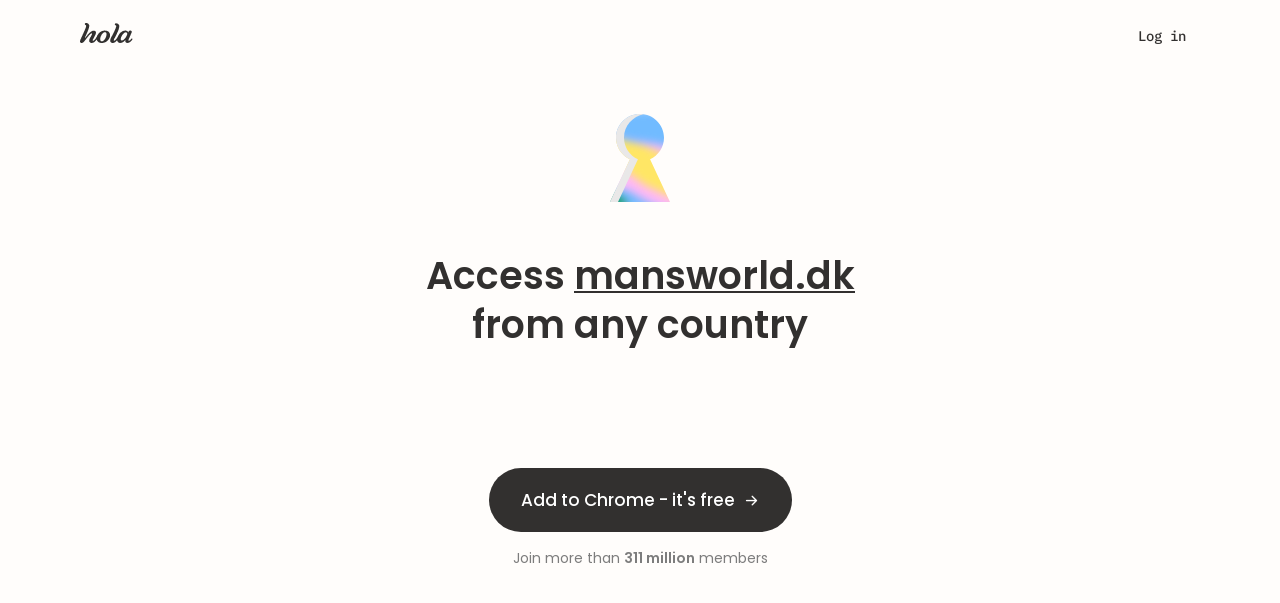

--- FILE ---
content_type: text/css; charset=utf-8
request_url: https://cdn4.hola.org/www/hola/pub/1a772165640b1fc6a7609b4e7939d5e5.1.248.3.bundle.css?ver=1.248.3
body_size: 521
content:
.modal_root___cfZtt{text-align:left}.modal_root___cfZtt>img{margin-bottom:24px}.modal_root___cfZtt>h2{margin-bottom:0}.modal_root___cfZtt>h5{margin-bottom:24px}.br_footer___VS2Ie{border-top:1px solid var(--wp--preset--color--neutrals-400,#e9e8e8);height:100%;margin:48px auto auto;max-width:1120px;width:80%}.br_footer___VS2Ie .content_wrapper___f_CCi{padding:32px 0 48px}.br_footer___VS2Ie .content_wrapper___f_CCi .content___Eea9o{display:flex;flex-direction:row;height:20px;justify-content:space-between}.br_footer___VS2Ie .content_wrapper___f_CCi .content___Eea9o .links___M5kUW{display:flex;gap:64px;justify-content:space-between}.br_footer___VS2Ie .content_wrapper___f_CCi .content___Eea9o .links___M5kUW p{color:var(--wp--preset--color--neutrals-700)}.br_footer___VS2Ie .content_wrapper___f_CCi .content___Eea9o .links___M5kUW p:hover{color:var(--wp--preset--color--neutrals-800)}.br_footer___VS2Ie .content_wrapper___f_CCi .content___Eea9o img{height:20px;width:53px}@media (max-width:calc(768px - 1px)){.br_footer___VS2Ie .content_wrapper___f_CCi .content___Eea9o .links___M5kUW{gap:48px}}@media (max-width:calc(480px - 1px)){.br_footer___VS2Ie .content_wrapper___f_CCi{padding:27px 0}.br_footer___VS2Ie .content_wrapper___f_CCi .content___Eea9o{align-items:center;flex-direction:column;gap:20px;height:auto}.br_footer___VS2Ie .content_wrapper___f_CCi .content___Eea9o img{order:1}}:root{--top-height:0px}.browser_welcome___ASJBZ{align-items:center;display:flex;justify-content:center;margin-top:104px}.browser_welcome___ASJBZ .logo___vmd43{aspect-ratio:1;width:80px}.browser_welcome___ASJBZ .content___EENXm{align-items:center;display:flex;flex-direction:column;gap:40px;max-width:736px;text-align:center}.browser_welcome___ASJBZ .content___EENXm .upgrade_container___W8XFO{align-items:center;display:flex;flex-direction:column;gap:24px}.browser_welcome___ASJBZ .content___EENXm .upgrade_container___W8XFO .text_block___FvgbX{display:flex;flex-direction:column;gap:12px}.browser_welcome___ASJBZ .content___EENXm .upgrade_container___W8XFO .download_btn___cgONe svg{margin-left:8px}.browser_welcome___ASJBZ .gradient___mPs2E{background-image:url(//cdn4.hola.org/www/hola/pub/img/hola2023/premium_gradient.png?ver=1.248.3);background-position:bottom;background-repeat:no-repeat;bottom:0;height:240px;max-width:100vw;position:fixed;transform:rotate(180deg);width:100vw}
/*# sourceMappingURL=https://hola.org/www/hola/pub/1a772165640b1fc6a7609b4e7939d5e5.1.248.3.bundle.css.map*/

--- FILE ---
content_type: text/css; charset=utf-8
request_url: https://cdn4.hola.org/www/hola/pub/6688532808bee9b094994efa66647e0a.1.248.3.bundle.css?ver=1.248.3
body_size: 5321
content:
.hola_tab_buttons{background-color:#f8fafc;border-radius:20px;box-shadow:inset 0 2px 8px rgba(163,181,202,.25);display:flex;height:var(--tab_buttons_height,40px);padding:var(--tab_buttons_padding,4px 6px);position:relative}.hola_tab_buttons .hola_tab_buttons__item{background:none;border:none;border-radius:20px;color:#65707c;flex:1;font-size:14px;font-weight:500;letter-spacing:normal;line-height:1.71;text-align:center;white-space:nowrap;z-index:1}.hola_tab_buttons .hola_tab_buttons__item:focus,.hola_tab_buttons .hola_tab_buttons__item:hover{color:#ff6400}.hola_tab_buttons .hola_tab_buttons__item--active{background-color:#fff;box-shadow:0 4px 10px 0 rgba(163,181,202,.35);color:#ff6400;font-weight:var(--tab_buttons_font_weight_active,400)}.hola_tab_buttons.sliding .hola_tab_buttons__item--active{background-color:transparent;box-shadow:none;font-weight:var(--tab_buttons_font_weight_active,400)}.hola_tab_buttons.sliding .hola_tab_buttons__slider{background-color:#fff;border:none;border-radius:20px;box-shadow:0 4px 10px 0 rgba(163,181,202,.35);position:absolute;transition:left .2s ease}.hola_tab_buttons--hola2023{align-items:center;background:var(--tab_buttons_bg);border:1px solid var(--tab_buttons_border);border-radius:4px;box-shadow:none;height:43px;padding:4px}.hola_tab_buttons--hola2023 .hola_tab_buttons__item{border-radius:4px;color:var(--tab_buttons_color);font-size:14px;font-weight:400;height:100%;letter-spacing:.14px;line-height:136%}.hola_tab_buttons--hola2023 .hola_tab_buttons__item--active,.hola_tab_buttons--hola2023 .hola_tab_buttons__item:focus,.hola_tab_buttons--hola2023 .hola_tab_buttons__item:hover{color:var(--tab_buttons_color_active)}.hola_tab_buttons--hola2023 .hola_tab_buttons__item--disabled{color:var(--tab_buttons_color_disabled);position:relative}.hola_tab_buttons--hola2023 .hola_tab_buttons__item--disabled--active,.hola_tab_buttons--hola2023 .hola_tab_buttons__item--disabled:focus,.hola_tab_buttons--hola2023 .hola_tab_buttons__item--disabled:hover{color:var(--tab_buttons_color_disabled)}.hola_tab_buttons--hola2023 .hola_tab_buttons__item--disabled>span{bottom:-3px;font-size:9px;font-weight:500;left:calc(50% - 30px);letter-spacing:.14px;line-height:136%;position:absolute}.hola_tab_buttons--hola2023 .hola_tab_buttons__slider{background:var(--tab_buttons_active_bg)!important;border-radius:4px!important;box-shadow:0 2px 8px 0 hsla(0,0%,67%,.28)!important}.hola_tab_buttons--oculus{--tab_buttons_bg:var(--wp--preset--color--grey-050);--tab_buttons_color:var(--wp--preset--color--grey-600);--tab_buttons_color_active:var(--wp--preset--color--grey-700);--tab_buttons_border:transparent;--tab_buttons_font_weight_active:600;background:var(--tab_buttons_bg);border:1px solid var(--tab_buttons_border);border-radius:8px;box-shadow:none;max-width:308px;width:fit-content}.hola_tab_buttons--oculus .hola_tab_buttons__item{border-radius:8px;color:var(--tab_buttons_color);font-size:14px;font-size:var(--wp--preset--font-size--p-14);font-weight:400;font-weight:var(--wp--preset--font-weight--p-14);height:100%;letter-spacing:.14px;letter-spacing:var(--wp--custom--letter-spacing--p-14);line-height:136%;line-height:var(--wp--custom--line-height--p-14)}.hola_tab_buttons--oculus .hola_tab_buttons__item--active,.hola_tab_buttons--oculus .hola_tab_buttons__item:focus,.hola_tab_buttons--oculus .hola_tab_buttons__item:hover{color:var(--tab_buttons_color_active)}.hola_tab_buttons--oculus .hola_tab_buttons__item--disabled{color:var(--tab_buttons_color_disabled);position:relative}.hola_tab_buttons--oculus .hola_tab_buttons__item--disabled--active,.hola_tab_buttons--oculus .hola_tab_buttons__item--disabled:focus,.hola_tab_buttons--oculus .hola_tab_buttons__item--disabled:hover{color:var(--tab_buttons_color_disabled)}.hola_tab_buttons--oculus .hola_tab_buttons__item--disabled>span{bottom:-3px;font-size:9px;font-weight:500;left:calc(50% - 30px);letter-spacing:.14px;line-height:136%;position:absolute}.hola_tab_buttons--oculus .hola_tab_buttons__item--active{background-color:transparent;box-shadow:none;font-weight:var(--tab_buttons_font_weight_active,400)}.hola_tab_buttons--oculus .hola_tab_buttons__slider{background-color:#fff;border:none;border-radius:8px;box-shadow:0 4px 8px -2px rgba(33,37,41,.1);position:absolute;transition:left .2s ease}.hola_tab_buttons--oculus.sliding .hola_tab_buttons__slider{border-radius:8px}.hola_tab_buttons--browserai{--tab_buttons_bg:var(--wp--preset--color--grey-050);--tab_buttons_color:var(--wp--preset--color--sage-1000);--tab_buttons_color_active:var(--wp--preset--color--sage-1000);--tab_buttons_border:transparent;--tab_buttons_font_weight_active:600;background:var(--tab_buttons_bg);border:1px solid var(--tab_buttons_border);border-radius:8px;box-shadow:none;max-width:308px;padding:2px!important;width:fit-content}.hola_tab_buttons--browserai .hola_tab_buttons__item{align-items:center;background:var(--wp--preset--color--stellar-100);border-radius:6px;color:var(--wp--preset--color--sage-1000);display:flex;font-size:14px;font-size:var(--wp--preset--font-size--p-14);font-weight:400;font-weight:var(--wp--preset--font-weight--p-semi);height:100%;justify-content:center;letter-spacing:.14px;letter-spacing:var(--wp--custom--letter-spacing--p-14);line-height:136%;line-height:var(--wp--custom--line-height--p-14);padding:10px 16px}.hola_tab_buttons--browserai .hola_tab_buttons__item--active,.hola_tab_buttons--browserai .hola_tab_buttons__item:focus,.hola_tab_buttons--browserai .hola_tab_buttons__item:hover{color:var(--wp--preset--color--sage-1000)}.hola_tab_buttons--browserai .hola_tab_buttons__item--disabled{color:var(--tab_buttons_color_disabled);position:relative}.hola_tab_buttons--browserai .hola_tab_buttons__item--disabled--active,.hola_tab_buttons--browserai .hola_tab_buttons__item--disabled:focus,.hola_tab_buttons--browserai .hola_tab_buttons__item--disabled:hover{color:var(--tab_buttons_color_disabled)}.hola_tab_buttons--browserai .hola_tab_buttons__item--disabled>span{bottom:-3px;font-size:9px;font-weight:500;left:calc(50% - 30px);letter-spacing:.14px;line-height:136%;position:absolute}.hola_tab_buttons--browserai .hola_tab_buttons__item--active{align-items:center;background:var(--wp--preset--color--neutrals-000);border:1px solid var(--wp--preset--color--stellar-300);border-radius:6px;color:var(--wp--preset--color--sage-1000);display:flex;font-weight:var(--tab_buttons_font_weight_active,400);justify-content:center;padding:10px 16px}.hola_tab_buttons--browserai .hola_tab_buttons__slider{background-color:#fff;border:none;border-radius:6px;box-shadow:none!important;position:absolute;transition:left .2s ease}.hola_tab_buttons--browserai.sliding .hola_tab_buttons__slider{border-radius:6px}@media (max-width:767px){.hola_tab_buttons{padding:4px}.hola_tab_buttons .hola_tab_buttons__item{font-size:12px}.hola_tab_buttons--hola2023{background:none;border:none;display:grid;gap:2px;grid-template-columns:repeat(2,1fr);height:auto;max-width:303px;padding:0}.hola_tab_buttons--hola2023 .hola_tab_buttons__item{background-color:var(--neutral-200);border:1px solid var(--wp--preset--color--neutrals-400);font-size:14px;font-weight:400;height:35px;letter-spacing:.14px;line-height:136%;max-width:200px}.hola_tab_buttons--hola2023 .hola_tab_buttons__item--active,.hola_tab_buttons--hola2023 .hola_tab_buttons__item:focus,.hola_tab_buttons--hola2023 .hola_tab_buttons__item:hover{background-color:var(--wp--preset--color--neutrals-100);border:1px solid transparent;box-shadow:0 2px 8px 0 hsla(0,0%,67%,.28)!important}.hola_tab_buttons--hola2023 .hola_tab_buttons__item--disabled{padding-bottom:4px}.hola_tab_buttons--hola2023 .hola_tab_buttons__item--disabled>span{bottom:0}.hola_tab_buttons--hola2023 .hola_tab_buttons__slider{display:none}}.root___Pom8b{--hero_pt:352px;--hero_pb:64px;--hero_bg_size:338px 250px;--hero_bg_pos:top 69px center;--hero_sub_mb:8px;--hero_title_mb:24px;--features_cols:3;--features_gap:35px 68px;--features_mb:56px;--feature_img_width:200px;--feature_img_height:128px;--feature_img_mb:24px;--plans_bg_color:var(--wp--preset--color--neutrals-200);-webkit-font-smoothing:antialiased;font-feature-settings:"ss04"}@media (max-width:calc(768px - 1px)){.root___Pom8b{--hero_pt:362px;--hero_pb:52px;--hero_bg_size:221px 164px;--hero_bg_pos:top 143px center;--hero_sub_mb:16px;--hero_title_mb:16px;--features_cols:2;--features_mb:32px;--feature_img_width:137px;--feature_img_height:88px;--feature_img_mb:8px;--plans_bg_color:unset}}@media (max-width:calc(480px - 1px)){.root___Pom8b{--features_cols:1;--features_gap:40px}}.hero___cBgAK{align-items:center;background-image:url(//cdn4.hola.org/www/hola/pub/img/plus/premium_door_bg.svg?ver=1.248.3);background-position:var(--hero_bg_pos);background-repeat:no-repeat;background-size:var(--hero_bg_size);display:flex;flex-direction:column;padding-bottom:var(--hero_pb);padding-top:var(--hero_pt);text-align:center}.hero_subtitle___qKm2F{margin-bottom:var(--hero_sub_mb)}.hero_title___F8nM1{margin-bottom:var(--hero_title_mb)}.hero_text___jS0ug{margin-bottom:24px;max-width:420px}.hero_btn___FrOYO,.hero_btn___FrOYO span{font-size:17px}.features___aE9K3{align-items:center;display:flex;flex-direction:column;text-align:center}.features_title___zXQtI{margin-bottom:51px}.features_list___TtJw5{display:grid;gap:var(--features_gap);grid-template-columns:repeat(var(--features_cols),1fr);margin-bottom:var(--features_mb)}.feature____RO08 img{height:var(--feature_img_height);margin-bottom:var(--feature_img_mb);width:var(--feature_img_width)}.feature____RO08 p{max-width:200px}.plans_wrapper___S3r4x{background-color:var(--plans_bg_color)}.root_in_iframe___TUPyG{background-repeat:no-repeat;height:100%;min-height:100vh;overflow:hidden;padding-bottom:140px;padding-top:71px;width:100%}.root_in_iframe___TUPyG.with_title___bKTXa{padding-top:40px}p.title_form___nRzoy{color:var(--text_dark_color)!important;margin-bottom:16px;text-align:center;width:100%}@media (max-height:590px){.root_in_iframe___TUPyG.with_title___bKTXa{padding-top:28px}p.title_form___nRzoy{margin-bottom:8px}}.secured_elems_test___abXb3 p.title_form___nRzoy{margin-bottom:4px}.secured_elems_test___abXb3 .title_secure___TpDsg{display:flex;gap:8px;margin-bottom:20px}@media (min-width:768px){.secured_elems_test___abXb3 .title_secure___TpDsg{align-items:center}}.secured_elems_test___abXb3 .title_secure___TpDsg svg{flex-shrink:0}@media (max-width:calc(768px - 1px)){.secured_elems_test___abXb3 .title_secure___TpDsg{max-width:244px}}@media (min-width:768px){.secured_elems_test___abXb3 .ccard_with_email.hola2023{--cc_number_width:296px;--cc_exp_date_width:84px;--cc_cvv_width:84px}}.secured_elems_test___abXb3 .with_credit_cards_icons .field_number:not(.skeleton_animation):after{right:12px;top:36px}.secured_elems_test___abXb3 .step-payment--hola2023 .with_legal{gap:16px}.secured_elems_test___abXb3 .step-payment--hola2023 .checkout_promo .checkout_promo-toggle{text-align:left}.hidden_element_for_fast_network .skeleton_form_abs{opacity:var(--opacity_for_3g)}div.global_no_shadow{box-shadow:none!important}.form_in_modal___UIUh6{--header_bg:var(--grey_5);--currency_selector_bg:var(--grey_4)}.inline_payment_form___T_SGZ{background:var(--default_bg);border-radius:16px;max-width:600px;min-height:728px}.inline_payment_form___T_SGZ.no_shadow___uEJ9B{box-shadow:none!important}.with_form___Zf4Kk{align-items:center;display:flex;flex-direction:column;justify-content:center;position:relative;z-index:1004}.with_form___Zf4Kk>iframe{background:transparent;border:none;height:779px;margin-bottom:-100px;width:100%}.modal_root___Z0NlU{--modal_close_top:16px;--modal_close_right:16px;--light_shadow:0px 0px 4px 0px hsla(0,0%,94%,.33),0px 4px 20px 0px hsla(0,0%,49%,.17)}.modal_content___vEa8U{overflow:hidden}.root_with_summary___cZLLp{display:flex;flex-direction:row;height:100%;min-height:100vh;width:100%}.summary_side____RBDq{background:var(--wp--preset--color--neutrals-300);display:flex;flex-grow:6;justify-content:end;padding-right:32px;padding-top:23px}.form_side___CoXVH{background:var(--wp--preset--color--neutrals-100);flex-grow:10;padding-left:121px;padding-top:48px}.form_side___CoXVH .with_form___Zf4Kk{align-items:start;justify-content:start;position:static}.form_side___CoXVH .title_form___nRzoy{margin-bottom:12px;text-align:left}@media (max-height:590px){.form_side___CoXVH p.title_form___nRzoy{margin-bottom:8px}}.summary___ajdfX{--summary-width:352px;display:flex;flex-direction:column;width:var(--summary-width)}.summary___ajdfX .logo___i38H4{height:20px;margin-bottom:39px;width:53px}.summary___ajdfX .advantages_block___Wk9Eg{background:var(--wp--preset--color--neutrals-100,#fffdfb);border-radius:16px;margin-bottom:32px;padding:24px 32px}.summary___ajdfX .plan_container___GHkhg{display:flex;flex-direction:row;gap:12px;margin-bottom:16px}.summary___ajdfX .plan_container___GHkhg img{height:48px;width:48px}.summary___ajdfX .plan_title_container___yWJaQ{display:flex;flex-direction:column;gap:1px;justify-content:center}.summary___ajdfX .neutrals700___MenpQ{color:var(--wp--preset--color--neutrals-700)}.summary___ajdfX .advantages___JEa4Y{display:flex;flex-direction:column;gap:8px}.summary___ajdfX .advantage___i5Arn{display:flex;flex-direction:row;gap:8px}.summary___ajdfX .advantage_icon1___JmE9I,.summary___ajdfX .advantage_icon2___Rethz,.summary___ajdfX .advantage_icon3___N8NiX,.summary___ajdfX .advantage_icon4___G_0Z9,.summary___ajdfX .advantage_icon5___qloqy{align-items:center;border-radius:8px;display:flex;height:16px;justify-content:center;width:16px}.summary___ajdfX .advantage_icon1___JmE9I svg,.summary___ajdfX .advantage_icon2___Rethz svg,.summary___ajdfX .advantage_icon3___N8NiX svg,.summary___ajdfX .advantage_icon4___G_0Z9 svg,.summary___ajdfX .advantage_icon5___qloqy svg{color:#fff;height:12px;width:12px}.summary___ajdfX .advantage_icon1___JmE9I{background:linear-gradient(0deg,#ffb9f8,#edb9f9)}.summary___ajdfX .advantage_icon2___Rethz{background:linear-gradient(0deg,#e0b9f9,#ceb9fa)}.summary___ajdfX .advantage_icon3___N8NiX{background:linear-gradient(0deg,#c1bafb,#afbafc)}.summary___ajdfX .advantage_icon4___G_0Z9{background:linear-gradient(0deg,#a2bafd,#90bbfe)}.summary___ajdfX .advantage_icon5___qloqy{background:linear-gradient(0deg,#83bbfe,#71bbff)}.summary___ajdfX .separator___JM92W{background:var(--wp--preset--color--neutrals-400b);height:1px;width:100%}.summary___ajdfX .summary_line___zH2EM{align-items:center;display:flex;justify-content:space-between;padding-left:8px;padding-right:8px}.summary___ajdfX .summary_title___Le_Vz{margin-bottom:16px;padding-left:8px;padding-right:8px}.summary___ajdfX .monthly_summary_details___sFpYe{display:flex;flex-direction:column;margin-bottom:106px}.summary___ajdfX .month_plan_title___el8Mn{margin-bottom:8px}.summary___ajdfX .monthly_total___vl0gA{margin-bottom:16px}.summary___ajdfX .summary_details___ySd9P{display:flex;flex-direction:column;gap:12px;margin-bottom:56px}.summary___ajdfX .discount_container___oRAxY{align-items:center;display:flex;gap:9px}.summary___ajdfX .discount___U1VAQ{background:linear-gradient(90deg,#71bbff,#ffb9f8);border-radius:38px;padding:8px}.summary___ajdfX .discount___U1VAQ p{color:var(--wp--preset--color--neutrals-100)}.summary___ajdfX .total_price_container___pDtzS{display:flex;justify-content:space-between;padding-left:8px;padding-right:8px}.summary___ajdfX .total_price___ahMi4{margin-bottom:4px}.summary___ajdfX .billed_as___uUPPU{text-align:right}.summary___ajdfX .promo_container___e1IEa{margin:16px 0;padding-left:8px;padding-right:8px}@media (min-width:1500px){.summary___ajdfX .logo___i38H4{margin-bottom:79px}.summary_side____RBDq{padding-right:98px;padding-top:40px}.form_side___CoXVH{padding-left:184px}}.compare_wrapper___k5eUP{background-color:var(--plans_bg_color)}.compare___KFU8N{align-items:center;display:flex;flex-direction:column}.compare___KFU8N .compare_title___jn_oi{margin-bottom:24px}.compare___KFU8N .compare_subtitle___wYp5s{margin-bottom:48px;text-align:center}@media (max-width:calc(768px - 1px)){.cmp_table___PhDuz .cmp_wide___pzf7T,.cmp_table___PhDuz .cmp_wide_wrapper___GOnm1{display:none}}@media (min-width:768px){.cmp_table___PhDuz .cmp_mobile___HCV5m{display:none}}.cmp_wide_wrapper___GOnm1{position:relative}.cmp_wide___pzf7T{align-items:flex-end;display:flex;gap:32px;justify-content:space-between;margin:0 auto}.cmp_wide___pzf7T .col___ThFj_{align-items:center;border-radius:8px;display:flex;flex-direction:column;padding:24px 24px 16px}.cmp_wide___pzf7T .line___zfJT7{align-items:center;display:flex;height:48px;justify-content:center;width:176px}.cmp_wide___pzf7T .line___zfJT7:not(:last-child){border-bottom:1px solid var(--wp--preset--color--neutrals-400)}.cmp_wide___pzf7T .col_title___CNDZQ{color:var(--wp--preset--color--neutrals-700);margin-bottom:24px;text-align:center}.cmp_wide___pzf7T .features_col___yUIW0 .line___zfJT7{justify-content:flex-start}.cmp_wide___pzf7T .free_col___r9VRV{background-color:var(--wp--preset--color--neutrals-300)}.cmp_wide___pzf7T .premium_col___L5lGJ{background:rgba(255,255,253,.9);position:relative}.cmp_wide___pzf7T .premium_col___L5lGJ .line___zfJT7{color:var(--wp--preset--color--neutrals-700)}.cmp_wide___pzf7T .premium_col___L5lGJ:before{background:linear-gradient(135deg,#71bbff,#ffb9f8 33%,#ffe665 66%,#ffb9f8);border-radius:inherit;bottom:0;content:"";left:0;margin:-2px;position:absolute;right:0;top:0;z-index:-1}.cmp_wide___pzf7T .cmp_cta___L_M4x{text-wrap:nowrap;bottom:-72px;left:50%;position:absolute}.cmp_mobile___HCV5m{width:100%}.cmp_mobile___HCV5m .header___ucW6I,.cmp_mobile___HCV5m .line___zfJT7{align-items:center;display:flex;gap:16px;justify-content:space-between;text-align:center;width:100%}.cmp_mobile___HCV5m .header___ucW6I{height:72px;margin-bottom:16px}.cmp_mobile___HCV5m .line___zfJT7{height:48px;margin:12px 0}.cmp_mobile___HCV5m .feat___QDSj5{align-items:center;display:flex;flex-direction:column;gap:4px;width:100%}.cmp_mobile___HCV5m .free_text___alh7z,.cmp_mobile___HCV5m .prem_text___V98Lw{align-items:center;border-radius:8px;display:flex;flex-basis:50%;flex-grow:1;height:100%;justify-content:center}.cmp_mobile___HCV5m .free_text___alh7z{background-color:var(--wp--preset--color--neutrals-300)}.cmp_mobile___HCV5m .prem_text___V98Lw{background:rgba(255,255,253,.9);position:relative}.cmp_mobile___HCV5m .prem_text___V98Lw:before{background:linear-gradient(135deg,#71bbff,#ffb9f8 33%,#ffe665 66%,#ffb9f8);border-radius:inherit;bottom:0;content:"";left:0;margin:-2px;position:absolute;right:0;top:0;z-index:-1}.cmp_mobile___HCV5m .cmp_cta___L_M4x{margin:24px auto 0}@media (max-width:calc(480px - 1px)){.features_btn___xmSPC,.hero_btn___FrOYO{width:300px}.feature____RO08.unlimited___rxtDs{order:1}.feature____RO08.global___HRyrU{order:2}.feature____RO08.devices___XBW5L{order:3}.feature____RO08.hd___AW4IQ{order:4}.feature____RO08.fast___ASAJf{order:5}.feature____RO08.more___jeuRB{order:6}}.root_v2___bZW9r{display:flex;flex-direction:column;position:relative;width:100%}.root_v2___bZW9r .slide___lggUu{align-items:flex-start;display:flex;justify-content:center;opacity:var(--slide_op);position:relative}.root_v2___bZW9r .slide_content___mobqw{align-items:center;display:flex;justify-content:center;min-height:100vh;position:sticky;top:0;width:100%}.root_v2___bZW9r .portal____Ubqx{--portal_op:1;--portal_scale:1;left:50%;opacity:var(--portal_op);position:fixed;top:calc(50vh - 284px);transform:translateX(-50%);transform:translateX(-50%) scale(var(--portal_scale));transition:all 50ms ease}.root_v2___bZW9r .gradient___UhXmt{--gradient_pos:0;--max_shift:-500px;--gradient_shift:calc(var(--max_shift)*(1 - var(--gradient_pos)));left:50%;margin:0 auto;opacity:var(--gradient_pos);pointer-events:none;position:fixed;top:0;transform:translate(-50%,var(--gradient_shift));transition:all 50ms ease;width:100%;z-index:1}.root_v2___bZW9r .gradient___UhXmt img{width:100%}.root_v2___bZW9r .hero___cBgAK{background:none}.root_v2___bZW9r #hero .hero___cBgAK{padding-bottom:0;padding-top:232px}.root_v2___bZW9r #qa{background-color:var(--wp--preset--color--neutrals-100)}.root_v2___bZW9r #qa .pricing_faq-wrapper{max-width:736px}.root_v2___bZW9r #promo1 .hero___cBgAK,.root_v2___bZW9r #promo2 .hero___cBgAK{padding-top:236px}.root_v2___bZW9r #promo1 .hero_subtitle___qKm2F,.root_v2___bZW9r #promo2 .hero_subtitle___qKm2F{display:none}.root_v2___bZW9r #promo1 .hero_text___jS0ug,.root_v2___bZW9r #promo2 .hero_text___jS0ug{color:var(--wp--preset--color--neutrals-700);max-width:576px}@media (min-width:768px){.root_v2___bZW9r{margin-bottom:var(--bottom);opacity:0}.root_v2___bZW9r .slide___lggUu{min-height:calc(100vh + var(--fixed, 0px));padding-bottom:0;padding-top:0}.root_v2___bZW9r #compare .compare___KFU8N{padding-bottom:184px}.root_v2___bZW9r #compare .compare___KFU8N .cmp_wide___pzf7T .cmp_cta___L_M4x{transform:translate(-50%,var(--cta_top));transition:all 50ms ease}.root_v2___bZW9r #compare .compare___KFU8N .cmp_wide___pzf7T .cmp_cta___L_M4x:before{background:linear-gradient(180deg,hsla(0,0%,98%,.6),#fafafa);content:"";height:400px;left:-100vw;position:absolute;top:-16px;width:200vw}.root_v2___bZW9r #promo1 .hero___cBgAK,.root_v2___bZW9r #promo2 .hero___cBgAK{padding-bottom:0;padding-top:0}.root_v2___bZW9r.inited___ohH87{--duration:1200ms;--delay:800ms;opacity:1}@keyframes move_up___xMPtA{0%{opacity:0;transform:translateY(var(--diff))}to{opacity:1;transform:none}}@keyframes move_down___lRZh1{0%{opacity:0;transform:translateY(-80px)}to{opacity:1;transform:none}}.root_v2___bZW9r.inited___ohH87 #hero .hero___cBgAK .hero_btn___FrOYO,.root_v2___bZW9r.inited___ohH87 #hero .hero___cBgAK .hero_subtitle___qKm2F,.root_v2___bZW9r.inited___ohH87 #hero .hero___cBgAK .hero_text___jS0ug,.root_v2___bZW9r.inited___ohH87 #hero .hero___cBgAK .hero_title___F8nM1{animation:move_up___xMPtA var(--duration) ease-in-out var(--delay) forwards;opacity:0}.root_v2___bZW9r.inited___ohH87 #hero .hero___cBgAK .hero_subtitle___qKm2F{--diff:50px}.root_v2___bZW9r.inited___ohH87 #hero .hero___cBgAK .hero_title___F8nM1{--diff:60px}.root_v2___bZW9r.inited___ohH87 #hero .hero___cBgAK .hero_text___jS0ug{--diff:70px}.root_v2___bZW9r.inited___ohH87 #hero .hero___cBgAK .hero_btn___FrOYO{--diff:80px}.root_v2___bZW9r.inited___ohH87 .portal____Ubqx svg{animation:move_down___lRZh1 var(--duration) ease-in-out var(--delay) forwards;opacity:0}}@media (max-width:calc(768px - 1px)){.root_v2___bZW9r{height:auto!important;overflow:hidden}.root_v2___bZW9r .slide___lggUu{display:block;min-height:unset!important;opacity:1!important;top:auto;transform:none!important}.root_v2___bZW9r .slide_content___mobqw{min-height:unset;position:static}.root_v2___bZW9r .portal____Ubqx{top:80px}.root_v2___bZW9r .portal____Ubqx svg{height:108px;width:98px}.root_v2___bZW9r .gradient___UhXmt{--max_shift:-100vh;height:100vh;left:0;overflow:hidden;width:1250px}.root_v2___bZW9r .gradient___UhXmt img{height:100%;left:0;position:relative;top:0}.root_v2___bZW9r #hero .hero___cBgAK{padding-bottom:116px;padding-top:236px}.root_v2___bZW9r #promo1 .hero___cBgAK{padding-bottom:96px;padding-top:192px}.root_v2___bZW9r #features .features___aE9K3{padding-bottom:52px;padding-top:96px}.root_v2___bZW9r #reveiws>div{padding-bottom:80px;padding-top:52px}.root_v2___bZW9r #compare .compare___KFU8N{padding-bottom:80px;padding-top:80px}.root_v2___bZW9r #qa>div{padding-bottom:52px;padding-top:80px}.root_v2___bZW9r #plans{padding-bottom:104px;padding-top:52px}.root_v2___bZW9r #promo2 .hero___cBgAK{padding-bottom:204px;padding-top:204px}.root_v2___bZW9r #qa{background-color:var(--wp--preset--color--neutrals-100)}.root_v2___bZW9r .cmp_table___PhDuz{width:100%}.root_v2___bZW9r .compare___KFU8N .compare_subtitle___wYp5s{margin-bottom:40px}}.page___b6vVk{align-items:center;display:flex;flex-direction:column;justify-content:center;margin:0 auto;max-width:970px;padding-bottom:100px;padding-top:144px}.page__flex___xeFvH{display:flex;justify-content:space-between}@media (max-width:767px){.page__flex___xeFvH{display:block}}.header___H7sYI{display:grid;grid-template-columns:1fr 1fr 1fr;margin-bottom:32px;width:100%}.back___Ye0P5{align-items:start;display:flex}.back___Ye0P5:hover{cursor:pointer}.items_center___CohAz{align-items:center;display:flex}.center___Y8Ti2{text-align:center}.container___k_So_{max-width:544px;min-height:342px;width:100%}.mt_xs___DcsSj{margin-top:4px}.mt_s___llwH6{margin-top:8px}.mt_m___LH5EO{margin-top:16px}.mt_l___wNf54{margin-top:32px}.flag_wrap___rWCi0{align-items:center;display:flex;width:100%}.mb_xs___ufUGA{margin-bottom:4px}.mb_s___oMNMZ{margin-bottom:8px}.mb_m___HIPof{margin-bottom:16px}.mb_l___yaRPs{margin-bottom:32px}:root{--top-height:0px}.abs_overlay___V4nUO{backdrop-filter:blur(5px);-webkit-backdrop-filter:blur(5px);height:100%;position:absolute;width:100%;z-index:4}.form___fSQ1P{background-color:var(--wp--preset--color--neutrals-200);background-image:url(//cdn4.hola.org/www/hola/pub/img/hola2023/bg_premium_popup.png?ver=1.248.3);background-position:top;background-repeat:no-repeat;background-size:contain;border-radius:16px;box-shadow:0 0 4px 0 hsla(0,0%,94%,.33),0 4px 20px 0 hsla(0,0%,49%,.17);height:254px;margin:16px auto;max-width:min(416px,calc(100% - 16px));padding-top:48px;text-align:center}.form___fSQ1P>button{margin-block:24px;margin-inline:auto}.form___fSQ1P>p.dark___j3_jT{color:var(--wp--preset--color--neutrals-700)!important}.link___z3Zen>a{color:inherit;text-decoration:underline}
/*# sourceMappingURL=https://hola.org/www/hola/pub/6688532808bee9b094994efa66647e0a.1.248.3.bundle.css.map*/

--- FILE ---
content_type: text/css; charset=utf-8
request_url: https://cdn4.hola.org/www/hola/pub/de27723d4c0d76784c468c35465932b9.bundle.css?ver=1.248.3
body_size: 13034
content:
:root{--top-height:0px}.skeleton_animation{background:var(--wp--preset--color--neutrals-300);height:48px;margin-top:20px;position:relative}.skeleton_animation:before{background-color:var(--wp--preset--color--neutrals-300);content:" ";height:13px;left:0;position:absolute;top:-20px;width:80px}.skeleton_animation_after{background:var(--wp--preset--color--neutrals-300);height:48px;margin-bottom:54px;position:relative}.skeleton_animation_after:before{background-color:var(--wp--preset--color--neutrals-300);content:" ";height:13px;left:0;position:absolute;top:56px;width:80px}.skeleton_animation_after.skeleton_w_100{width:100%}.skeleton_animation_just{background:var(--wp--preset--color--neutrals-300);height:48px;margin-bottom:30px;position:relative;width:100%}.skeleton_overflow{height:48px;overflow:hidden;position:relative;width:100%}.skeleton_form_abs{background:var(--default_bg);position:absolute;z-index:3}.skeleton_full_form{left:0;padding:var(--form-padding);top:0;width:100%!important}.skeleton_animation_gradient{animation:progress_bar_animation 4.4s ease-in-out;animation-iteration-count:infinite;background:linear-gradient(90deg,#f5f5f5,hsla(0,2%,91%,.72) 51.56%,#f5f5f5 99.48%);height:48px;left:-72px;opacity:0;position:absolute;transition:opacity .3s;width:145px}.skeleton_not_null_opacity .skeleton_animation_gradient{opacity:1}.skeleton_animation_cta{margin:32px auto;width:115px}.skeleton_animation_cta:before{content:"";height:0;width:0}.skeleton_textline{background:var(--wp--preset--color--neutrals-300);height:13px;position:relative}.skeleton_textline.w172{margin-bottom:32px;width:172px}.skeleton_textline.w180{margin-bottom:8px;width:180px}.skeleton_textline.w320{margin-bottom:8px;width:320px}.skeleton_textline.w100p{margin-bottom:3px;width:100%}.skeleton_textline.w90p{margin-bottom:0;width:90%}.skeleton_textline .skeleton_animation_gradient,.skeleton_textline .skeleton_overflow{height:13px}p.skeleton_title{color:var(--wp--preset--color--neutrals-500);font-family:Poppins;font-size:14px;font-style:normal;font-weight:500;left:0;letter-spacing:.14px;line-height:136%;opacity:0;position:absolute;text-align:center;top:16px;transition:opacity .3s;width:100%}p.skeleton_title.visible_title{opacity:1}@keyframes progress_bar_animation{0%{left:-72px}50%{left:calc(100% - 72px)}to{left:-72px}}.loaded_join_n{display:none}.sha-1,.sha-1-hover:hover{-webkit-box-shadow:0 0 0 1px rgba(56,60,67,.05),0 1px 3px 0 rgba(56,60,67,.15);box-shadow:0 0 0 1px rgba(56,60,67,.05),0 1px 3px 0 rgba(56,60,67,.15)}.sha-3,.sha-3-hover:hover{-webkit-box-shadow:0 0 0 1px rgba(56,60,67,.07),0 8px 14px 1px rgba(56,60,67,.15);box-shadow:0 0 0 1px rgba(56,60,67,.07),0 8px 14px 1px rgba(56,60,67,.15)}.my-1{margin-bottom:2px;margin-top:2px}.py-4{padding-bottom:12px;padding-top:12px}.mb-3{margin-bottom:8px}.mb-4{margin-bottom:12px}.mr-5{margin-right:16px}.ml-5,.mx-5{margin-left:16px}.mx-5{margin-right:16px}.pl-5,.px-5{padding-left:16px}.px-4{padding-right:8px}.px-5{padding-right:16px}.pb-6{padding-bottom:24px}.mb-6{margin-bottom:24px}.mb-7{margin-bottom:32px}.mt-7{margin-top:32px}@media (min-width:768px){.pb-sm-7{padding-bottom:28px;padding-left:14px;padding-right:14px}}.inline-block{display:inline-block}.why-hola{margin-left:5px;margin-top:0}@media (min-width:1200px){.why-hola{margin-top:82px}}.why-hola h2{color:#383c43;font-size:18px;font-weight:600;margin-top:0;text-align:left}.why-hola ul{list-style-type:none;margin:0;padding:0}.why-hola li{color:#73757a;font-size:14px;line-height:1.75;padding-left:30px;position:relative;text-align:left}.why-hola li img{color:#00ad68;height:11px;left:0;position:absolute;top:5px}.why-hola li:last-child{margin-bottom:0}.custom_cursor{opacity:.75;pointer-events:none;position:absolute;transform:translate(-50%,-50%);z-index:1}.faq_btn{align-items:center;bottom:50px;display:flex;flex-direction:column;left:calc(50% + 500px);opacity:0;position:fixed;transition:all .8s ease;visibility:hidden}.faq_btn.visible{opacity:1;visibility:visible}.faq_btn button{background-color:#fafcff;border:none;border-radius:12px;box-shadow:0 2px 7px 0 rgba(255,100,0,.34);color:#65707c;font-size:12px;font-weight:500;height:24px;letter-spacing:normal;line-height:1.33;margin:0 0 8px;outline:none;transition:transform .5s cubic-bezier(.2,3,.4,1) 0s;width:81px}.faq_btn button:hover{transform:scale(1.1)}.faq_btn .faq_btn-arrow{border:1.5px solid #ff6400;border-left:none;border-radius:1px;border-top:none;height:10px;position:relative;transform:rotate(45deg);width:10px}@media (max-width:1200px){.faq_btn{left:auto;right:20px}}.slides-switch>.slide-enter-active,.slides-switch>.slide-exit-active{transition:transform .2s}.slides-switch.slide-backward>.slide-enter{transform:translate(-100%)}.slides-switch.slide-forward>.slide-enter{transform:translate(100%)}.slides-switch.slide-forward>.slide-exit-active{transform:translate(-100%)}.slides-switch.slide-backward>.slide-exit-active{transform:translate(100%)}.avangate_notice{padding:5px 0;position:absolute;text-align:center;top:0;width:100%;z-index:99999}.avangate_notice span{background-color:#fff;color:#ff6400;font-weight:700;padding:5px 20px}.countries_select .hola_select_border{width:246px!important}.already_plus{align-items:center;display:flex;flex-direction:column;padding-top:40px}.already_plus h3{line-height:32px;margin-bottom:24px}.already_plus .hola_btn{margin:64px 0 40px;width:85%}.already_plus .already_plus_text{color:#40474f;font-size:16px;font-weight:500;letter-spacing:normal;line-height:24px}.already_plus .already_plus_title{text-align:center}.already_plus .already_plus_help{color:#65707c;font-size:14px;font-weight:500;letter-spacing:normal;line-height:20px}.paypal-buttons iframe{border-radius:22px}.paypal-button-container{height:48px}.block_overlay{position:relative;transition:transform .5s cubic-bezier(.2,3,.4,1) 0s}.block_overlay:hover{transform:scale(1.1)}.block_overlay:before{content:" ";height:100%;left:0;position:absolute;top:0;width:100%;z-index:1000}.price-free{color:#ff6400!important;font-weight:700}.join_page .email_field .lbl{color:#40474f;font-size:14px;font-weight:500;letter-spacing:normal;line-height:1.71}.free_period_label{position:absolute;right:0;top:0;transition:all .3s ease-out;visibility:visible;z-index:-1}.free_period_label.label_hidden{opacity:0;visibility:hidden}@media (max-width:767px){.free_period_label{transform:scale(.7);transform-origin:top right}}.payment-method-form{background:#fff;border:none;min-height:unset}.payment-method-form .retry-msg{margin:20px 0}.payment-method-form .retry-msg a{color:#ff6400;cursor:pointer}.payment-method-form .step-payment-item{background:#fff;border:0;color:var(--logo_grey);display:flex;flex-direction:column;margin-bottom:0;outline:none;padding:0;-webkit-transition:all .15s;-moz-transition:all .15s;-ms-transition:all .15s;-o-transition:all .15s;transition:all .15s}.payment-method-form .step-payment-item .content{min-width:unset;width:100%}.payment-method-form .step-payment-item .description{font-size:14px;font-weight:500;letter-spacing:normal;line-height:1.71}.payment-method-form .step-payment-item.other .description p{margin-bottom:16px}.payment-method-form .step-payment-item.other .inline-block img{height:16px;margin-right:7px}.payment-method-form .step-payment-item.other .inline-block img[src*=gpay]{height:24px;margin-top:-3px}.payment-method-form .step-payment-item .legal{margin-top:24px}.payment-method-form .step-payment-item .submit_err{margin-top:10px}.payment-method-form .step-payment-item .button-paypal{transition:transform .5s cubic-bezier(.2,3,.4,1) 0s;width:100%}.payment-method-form .step-payment-item .button-paypal:hover{transform:scale(1.1)}.payment-method-form .step-payment-item .button-paypal:disabled{background-color:#d4e0ec;border:none;box-shadow:none;color:#a3b5ca}.payment-method-form .step-payment-item.applepay .content,.payment-method-form .step-payment-item.gpay .content,.payment-method-form .step-payment-item.other .content,.payment-method-form .step-payment-item.paypal .content{margin:auto}.payment-method-form .step-payment-item.applepay .description,.payment-method-form .step-payment-item.gpay .description,.payment-method-form .step-payment-item.other .description,.payment-method-form .step-payment-item.paypal .description{font-size:16px;font-weight:500;line-height:1.5}.payment-method-form .step-payment-item.applepay .loading,.payment-method-form .step-payment-item.gpay .loading{margin:auto;width:200px}.payment-method-form .step-payment-item.applepay .loading .spinner,.payment-method-form .step-payment-item.gpay .loading .spinner{padding-right:10px}.payment-method-form .step-payment-item.applepay .apple-pay.disabled{opacity:.5}.payment-method-form .step-payment-item.gpay .google-pay-btn-center{margin-bottom:7px}.payment-method-form.form-bluesnap-hpf .content,.payment-method-form.form-stripe .content{width:100%}.payment-method-form.form-bluesnap-hpf .hola_input--placeholder,.payment-method-form.form-stripe .hola_input--placeholder{border-color:#a3b5ca}.payment-method-form.form-bluesnap-hpf .hola_input--error,.payment-method-form.form-stripe .hola_input--error{border-color:#d00}.payment-method-form.form-bluesnap-hpf .hola_input--focus,.payment-method-form.form-stripe .hola_input--focus{border-color:#ff6400}.payment-method-form.form-bluesnap-hpf .ccard_form .hola_input--stripe,.payment-method-form.form-stripe .ccard_form .hola_input--stripe{overflow:hidden;padding-top:14px}.payment-method-form.form-bluesnap-hpf .ccard_form .hola_input--stripe.hola_input--sm,.payment-method-form.form-stripe .ccard_form .hola_input--stripe.hola_input--sm{padding-top:11px}.payment-method-form.form-bluesnap-hpf .ccard_form.initializing .hola_input,.payment-method-form.form-stripe .ccard_form.initializing .hola_input{background-color:#f8fafc;border-color:#a3b5ca}.payment-method-form.form-bluesnap-hpf.submitting-form .hola_input,.payment-method-form.form-stripe.submitting-form .hola_input{background-color:#f8fafc}.payment-method-form.form-bluesnap-hpf .pay-err .alert,.payment-method-form.form-stripe .pay-err .alert{margin:0}.payment-method-form.form-bluesnap-hpf .inited .ccn.with_card_brand .card_brand_icon{visibility:visible}.payment-method-form.form-bluesnap-hpf .inited .ccn.with_card_brand .hola_input{padding-left:50px}.payment-method-form.form-bluesnap-hpf .ccn .card_brand_icon{height:17px;margin-left:16px;margin-top:11px;position:absolute;visibility:hidden;width:26.5px}.payment-method-form.form-bluesnap-hpf .ccn .card_brand_icon img{height:17px}.legal p{margin:0 0 16px}.legal.legal_tiny_size p{margin:0 0 8px}.back-button2{background:url(//cdn4.hola.org/www/hola/pub/img/left.svg?ver=1.248.3) no-repeat 50%;cursor:pointer;display:block;height:16px;margin-bottom:20px;opacity:.7;width:16px}.back-button2:hover{opacity:1}.steps .payment-container h1,.steps .payment-container h2,.steps .payment-container h3{color:#40474f;font-weight:700}.steps .payment-container h1{display:inline-block;font-size:32px}.steps .payment-container .step-payment-sel .step-header-title{margin:0}.steps .payment-container .payment-method-container{padding:0 52px 40px}@media (max-width:767px){.steps .payment-container .payment-method-container{padding:0 24px 40px}.steps .payment-container .checkout-header{align-items:center;display:flex;margin:0;padding:20px}.steps .payment-container .checkout-header .back-button2{margin-bottom:0;margin-right:20px}.steps .payment-container .step.step-payment{padding:20px}.steps .payment-container .step.step-payment .row.checkout{display:flex;flex-direction:column-reverse}.steps .payment-container .step-payment-sel .step-header-title.with-currency{position:relative}.steps .payment-container .step-payment-sel .step-header-title.with-currency h2{letter-spacing:-.27px}.steps .payment-container .step-payment-sel .payment-method-form,.steps .payment-container.method-chosen .checkout-header,.steps .payment-container.method-chosen .step-payment-sel .step-header-title.with-currency{display:none}.steps .payment-container.method-chosen .payment-method-form{border:none;display:flex;min-height:auto}.steps .payment-container.method-chosen .payment-method-form .step-payment-item.paypal .content{min-width:0;width:auto}}.steps{-webkit-font-smoothing:antialiased;-moz-osx-font-smoothing:grayscale;font-family:Montserrat,sans-serif;font-size:14px;text-align:left}.steps .step{padding:0 0 64px}.steps .step .step-header-title{color:#383c43;font-size:20px;font-weight:600;margin:22px 0 32px}.steps .step .step-header-title.with-currency{display:flex;justify-content:space-between}.steps .step-info{color:#73757a;font-size:12px;font-weight:500;margin-bottom:8px}.steps .step-info-nano{color:#73757a;font-size:10px;font-weight:500;letter-spacing:inherit;line-height:20px}.steps .step-payment{margin-bottom:32px}.steps .panel-body{padding:20px 40px 15px}.steps .form-group:not(.has-error) .error{display:none;position:absolute}.steps .error{color:#ef6153;font-size:12px;font-weight:500;margin:8px 0}.steps .error .icon{margin-right:8px}.steps #order_email{border-radius:4px;font-size:14px;margin-bottom:5px}.steps .main-btn,.steps .main-btn:active{font-size:22px;font-weight:500;margin:1em 0 0}.steps .small-text{color:#73757a;font-size:14px;font-weight:500;line-height:20px}.steps .show-more{margin-top:-12px;text-align:center}.steps .show-more a{border:1px solid #009cd6;border-radius:16px;color:#009cd6;display:inline-block;font-size:14px;line-height:32px;padding:0 23px}.steps .show-more a:hover{background-color:#009cd6;color:#fff;text-decoration:none}.steps .btn-continue,.steps .btn-signin{background-color:#0288d1;border:none;border-radius:3px;color:#fff;font-size:16px;font-weight:700;margin-bottom:30px;min-height:44px;min-width:168px;padding:5px 15px}.steps .btn-continue{margin-right:20px}.step-payment-sel{border-radius:3px;overflow:hidden}.step-payment-sel .applepay,.step-payment-sel .cc,.step-payment-sel .gpay,.step-payment-sel .other{vertical-align:middle}.step-payment-sel .step-payment-item .ccard_form label{width:100%}.step-payment-sel .step-payment-item .row{padding-top:8px}.step-payment-sel .step-payment-item .row:first-child{padding-top:0}.step-payment-sel .step-payment-item .question{margin-top:-12px;width:12px}.step-payment-sel .step-payment-item label .lbl{color:#73757a;font-size:14px;font-weight:500}.step-payment-sel .step-payment-item label .input-group{border-radius:6px;margin-bottom:5px;margin-top:4px}.step-payment-sel .step-payment-item label.invalid.dirty .input-group .input-group-addon{border-color:#d00}.step-payment-sel .step-payment-item label.invalid.dirty .hola_input{border-color:#d00;color:#d00}.step-payment-sel .step-payment-item label .err_msg{color:#d00;display:inline;font-size:11px;font-weight:500;line-height:1}.step-payment-sel .step-payment-item label .err_msg .icon{color:#d00;font-size:14px;margin-right:8px}.step-payment-sel .step-payment-item label .err_msg a{color:#ff6400;cursor:pointer}.step-payment-sel .step-payment-item label .err_msg a:hover{text-decoration:underline}.step-payment-sel .step-payment-item label .glyphicon-question-sign{color:#b2b2b2}.step-payment-sel .step-payment-item [aria-expanded=true] i.glyphicon-chevron-right,.step-payment-sel .step-payment-item[aria-expanded=true] i.glyphicon-chevron-right{-webkit-transform:rotate(90deg);transform:rotate(90deg)}.step-payment-sel .step-payment-item i{-webkit-transition:transform .25s;-moz-transition:transform .25s;-ms-transition:transform .25s;-o-transition:transform .25s;transition:transform .25s}.step-payment-sel .step-payment-item .button{border:2px solid transparent;border-radius:28px;outline:none;text-decoration:none;-webkit-transition:color .25s,background-color .25s,border-color .25s;-moz-transition:color .25s,background-color .25s,border-color .25s;-ms-transition:color .25s,background-color .25s,border-color .25s;-o-transition:color .25s,background-color .25s,border-color .25s;transition:color .25s,background-color .25s,border-color .25s}.step-payment-sel .step-payment-item .button-large{line-height:32px;padding:6px 23px}.step-payment-sel .step-payment-item .button-paypal{background-color:#ffcc01;color:#383c43}.step-payment-sel .step-payment-item .button-paypal span{font-size:14px;font-weight:500}.step-payment-sel .step-payment-item .button-paypal.active{background:url(//cdn4.hola.org/www/util/pub/img/spinner_big.png?ver=1.248.3) no-repeat #d3d3d3 50%}.step-payment-sel .step-payment-item .button-paypal.active span{visibility:hidden}.step-payment-sel .step-payment-item .button-paypal.active:hover{border-color:#d3d3d3}.step-payment-sel .step-payment-item .button-cc{background-color:#009cd6;height:46px;line-height:26px;margin:15px 0 20px;padding:8 18px}.step-payment-sel .step-payment-item .button-cc span{color:#fff;font-size:16px;font-weight:600}.step-payment-sel .step-payment-item .button-cc:hover{background-color:#4787ed}.step-payment-sel .step-payment-item .button-cc[disabled=disabled]{background-color:#4787ed;opacity:.5}.step-payment-sel .step-payment-item .button-cc.submitting{background-color:#b2b2b2;width:150px}.step-payment-sel .step-payment-item .button-cc.submitting:hover{background-color:#d0d1d3}.tt_imgs{display:flex;justify-content:center}.tt_imgs img{width:100px}.cards_tooltip{width:250px}.cards_tooltip_to_left{left:auto;right:16px}.plus_header{align-items:center;display:flex;height:70px;left:50%;margin:0 auto;padding:0 40px;position:absolute;top:0;transform:translateX(-50%);width:100vw!important}.plus_header .navbar_logo{margin:0}.join_page{color:#484848;font-size:18px}.join_page.black_friday_badge.plan_discount_percent_90{background:100% 0 no-repeat url(//cdn4.hola.org/www/hola/pub/img/black_friday/90.svg?ver=1.248.3)}.join_page.black_friday_badge.plan_discount_percent_89{background:100% 0 no-repeat url(//cdn4.hola.org/www/hola/pub/img/black_friday/89.svg?ver=1.248.3)}.join_page.black_friday_badge.plan_discount_percent_88{background:100% 0 no-repeat url(//cdn4.hola.org/www/hola/pub/img/black_friday/88.svg?ver=1.248.3)}.join_page.black_friday_badge.plan_discount_percent_87{background:100% 0 no-repeat url(//cdn4.hola.org/www/hola/pub/img/black_friday/87.svg?ver=1.248.3)}.join_page.black_friday_badge.plan_discount_percent_86{background:100% 0 no-repeat url(//cdn4.hola.org/www/hola/pub/img/black_friday/86.svg?ver=1.248.3)}.join_page.black_friday_badge.plan_discount_percent_85{background:100% 0 no-repeat url(//cdn4.hola.org/www/hola/pub/img/black_friday/85.svg?ver=1.248.3)}.join_page.black_friday_badge.plan_discount_percent_84{background:100% 0 no-repeat url(//cdn4.hola.org/www/hola/pub/img/black_friday/84.svg?ver=1.248.3)}.join_page.black_friday_badge.plan_discount_percent_83{background:100% 0 no-repeat url(//cdn4.hola.org/www/hola/pub/img/black_friday/83.svg?ver=1.248.3)}.join_page.black_friday_badge.plan_discount_percent_82{background:100% 0 no-repeat url(//cdn4.hola.org/www/hola/pub/img/black_friday/82.svg?ver=1.248.3)}.join_page.black_friday_badge.plan_discount_percent_81{background:100% 0 no-repeat url(//cdn4.hola.org/www/hola/pub/img/black_friday/81.svg?ver=1.248.3)}.join_page.black_friday_badge.plan_discount_percent_80{background:100% 0 no-repeat url(//cdn4.hola.org/www/hola/pub/img/black_friday/80.svg?ver=1.248.3)}.join_page.black_friday_badge.plan_discount_percent_79{background:100% 0 no-repeat url(//cdn4.hola.org/www/hola/pub/img/black_friday/79.svg?ver=1.248.3)}.join_page.black_friday_badge.plan_discount_percent_78{background:100% 0 no-repeat url(//cdn4.hola.org/www/hola/pub/img/black_friday/78.svg?ver=1.248.3)}.join_page.black_friday_badge.plan_discount_percent_77{background:100% 0 no-repeat url(//cdn4.hola.org/www/hola/pub/img/black_friday/77.svg?ver=1.248.3)}.join_page.black_friday_badge.plan_discount_percent_76{background:100% 0 no-repeat url(//cdn4.hola.org/www/hola/pub/img/black_friday/76.svg?ver=1.248.3)}.join_page.black_friday_badge.plan_discount_percent_75{background:100% 0 no-repeat url(//cdn4.hola.org/www/hola/pub/img/black_friday/75.svg?ver=1.248.3)}.join_page.black_friday_badge.plan_discount_percent_74{background:100% 0 no-repeat url(//cdn4.hola.org/www/hola/pub/img/black_friday/74.svg?ver=1.248.3)}.join_page.black_friday_badge.plan_discount_percent_73{background:100% 0 no-repeat url(//cdn4.hola.org/www/hola/pub/img/black_friday/73.svg?ver=1.248.3)}.join_page.black_friday_badge.plan_discount_percent_72{background:100% 0 no-repeat url(//cdn4.hola.org/www/hola/pub/img/black_friday/72.svg?ver=1.248.3)}.join_page.black_friday_badge.plan_discount_percent_71{background:100% 0 no-repeat url(//cdn4.hola.org/www/hola/pub/img/black_friday/71.svg?ver=1.248.3)}.join_page.black_friday_badge.plan_discount_percent_70{background:100% 0 no-repeat url(//cdn4.hola.org/www/hola/pub/img/black_friday/70.svg?ver=1.248.3)}.join_page.black_friday_badge.plan_discount_percent_69{background:100% 0 no-repeat url(//cdn4.hola.org/www/hola/pub/img/black_friday/69.svg?ver=1.248.3)}.join_page.black_friday_badge.plan_discount_percent_68{background:100% 0 no-repeat url(//cdn4.hola.org/www/hola/pub/img/black_friday/68.svg?ver=1.248.3)}.join_page.black_friday_badge.plan_discount_percent_67{background:100% 0 no-repeat url(//cdn4.hola.org/www/hola/pub/img/black_friday/67.svg?ver=1.248.3)}.join_page.black_friday_badge.plan_discount_percent_66{background:100% 0 no-repeat url(//cdn4.hola.org/www/hola/pub/img/black_friday/66.svg?ver=1.248.3)}.join_page.black_friday_badge.plan_discount_percent_65{background:100% 0 no-repeat url(//cdn4.hola.org/www/hola/pub/img/black_friday/65.svg?ver=1.248.3)}.join_page.black_friday_badge.plan_discount_percent_64{background:100% 0 no-repeat url(//cdn4.hola.org/www/hola/pub/img/black_friday/64.svg?ver=1.248.3)}.join_page.black_friday_badge.plan_discount_percent_63{background:100% 0 no-repeat url(//cdn4.hola.org/www/hola/pub/img/black_friday/63.svg?ver=1.248.3)}.join_page.black_friday_badge.plan_discount_percent_62{background:100% 0 no-repeat url(//cdn4.hola.org/www/hola/pub/img/black_friday/62.svg?ver=1.248.3)}.join_page.black_friday_badge.plan_discount_percent_61{background:100% 0 no-repeat url(//cdn4.hola.org/www/hola/pub/img/black_friday/61.svg?ver=1.248.3)}.join_page.black_friday_badge.plan_discount_percent_60{background:100% 0 no-repeat url(//cdn4.hola.org/www/hola/pub/img/black_friday/60.svg?ver=1.248.3)}.join_page.black_friday_badge.plan_discount_percent_59{background:100% 0 no-repeat url(//cdn4.hola.org/www/hola/pub/img/black_friday/59.svg?ver=1.248.3)}.join_page.black_friday_badge.plan_discount_percent_58{background:100% 0 no-repeat url(//cdn4.hola.org/www/hola/pub/img/black_friday/58.svg?ver=1.248.3)}.join_page.black_friday_badge.plan_discount_percent_57{background:100% 0 no-repeat url(//cdn4.hola.org/www/hola/pub/img/black_friday/57.svg?ver=1.248.3)}.join_page.black_friday_badge.plan_discount_percent_56{background:100% 0 no-repeat url(//cdn4.hola.org/www/hola/pub/img/black_friday/56.svg?ver=1.248.3)}.join_page.black_friday_badge.plan_discount_percent_55{background:100% 0 no-repeat url(//cdn4.hola.org/www/hola/pub/img/black_friday/55.svg?ver=1.248.3)}.join_page.black_friday_badge.plan_discount_percent_54{background:100% 0 no-repeat url(//cdn4.hola.org/www/hola/pub/img/black_friday/54.svg?ver=1.248.3)}.join_page.black_friday_badge.plan_discount_percent_53{background:100% 0 no-repeat url(//cdn4.hola.org/www/hola/pub/img/black_friday/53.svg?ver=1.248.3)}.join_page.black_friday_badge.plan_discount_percent_52{background:100% 0 no-repeat url(//cdn4.hola.org/www/hola/pub/img/black_friday/52.svg?ver=1.248.3)}.join_page.black_friday_badge.plan_discount_percent_51{background:100% 0 no-repeat url(//cdn4.hola.org/www/hola/pub/img/black_friday/51.svg?ver=1.248.3)}.join_page.black_friday_badge.plan_discount_percent_50{background:100% 0 no-repeat url(//cdn4.hola.org/www/hola/pub/img/black_friday/50.svg?ver=1.248.3)}.join_page.black_friday_badge.plan_discount_percent_49{background:100% 0 no-repeat url(//cdn4.hola.org/www/hola/pub/img/black_friday/49.svg?ver=1.248.3)}.join_page.black_friday_badge.plan_discount_percent_48{background:100% 0 no-repeat url(//cdn4.hola.org/www/hola/pub/img/black_friday/48.svg?ver=1.248.3)}.join_page.black_friday_badge.plan_discount_percent_47{background:100% 0 no-repeat url(//cdn4.hola.org/www/hola/pub/img/black_friday/47.svg?ver=1.248.3)}.join_page.black_friday_badge.plan_discount_percent_46{background:100% 0 no-repeat url(//cdn4.hola.org/www/hola/pub/img/black_friday/46.svg?ver=1.248.3)}.join_page.black_friday_badge.plan_discount_percent_45{background:100% 0 no-repeat url(//cdn4.hola.org/www/hola/pub/img/black_friday/45.svg?ver=1.248.3)}.join_page.black_friday_badge.plan_discount_percent_44{background:100% 0 no-repeat url(//cdn4.hola.org/www/hola/pub/img/black_friday/44.svg?ver=1.248.3)}.join_page.black_friday_badge.plan_discount_percent_43{background:100% 0 no-repeat url(//cdn4.hola.org/www/hola/pub/img/black_friday/43.svg?ver=1.248.3)}.join_page.black_friday_badge.plan_discount_percent_42{background:100% 0 no-repeat url(//cdn4.hola.org/www/hola/pub/img/black_friday/42.svg?ver=1.248.3)}.join_page.black_friday_badge.plan_discount_percent_41{background:100% 0 no-repeat url(//cdn4.hola.org/www/hola/pub/img/black_friday/41.svg?ver=1.248.3)}.join_page.black_friday_badge.plan_discount_percent_40{background:100% 0 no-repeat url(//cdn4.hola.org/www/hola/pub/img/black_friday/40.svg?ver=1.248.3)}.join_page.black_friday_badge.plan_discount_percent_39{background:100% 0 no-repeat url(//cdn4.hola.org/www/hola/pub/img/black_friday/39.svg?ver=1.248.3)}.join_page.black_friday_badge.plan_discount_percent_38{background:100% 0 no-repeat url(//cdn4.hola.org/www/hola/pub/img/black_friday/38.svg?ver=1.248.3)}.join_page.black_friday_badge.plan_discount_percent_37{background:100% 0 no-repeat url(//cdn4.hola.org/www/hola/pub/img/black_friday/37.svg?ver=1.248.3)}.join_page.black_friday_badge.plan_discount_percent_36{background:100% 0 no-repeat url(//cdn4.hola.org/www/hola/pub/img/black_friday/36.svg?ver=1.248.3)}.join_page.black_friday_badge.plan_discount_percent_35{background:100% 0 no-repeat url(//cdn4.hola.org/www/hola/pub/img/black_friday/35.svg?ver=1.248.3)}.join_page.black_friday_badge.plan_discount_percent_34{background:100% 0 no-repeat url(//cdn4.hola.org/www/hola/pub/img/black_friday/34.svg?ver=1.248.3)}.join_page.black_friday_badge.plan_discount_percent_33{background:100% 0 no-repeat url(//cdn4.hola.org/www/hola/pub/img/black_friday/33.svg?ver=1.248.3)}.join_page.black_friday_badge.plan_discount_percent_32{background:100% 0 no-repeat url(//cdn4.hola.org/www/hola/pub/img/black_friday/32.svg?ver=1.248.3)}.join_page.black_friday_badge.plan_discount_percent_31{background:100% 0 no-repeat url(//cdn4.hola.org/www/hola/pub/img/black_friday/31.svg?ver=1.248.3)}.join_page.black_friday_badge.plan_discount_percent_30{background:100% 0 no-repeat url(//cdn4.hola.org/www/hola/pub/img/black_friday/30.svg?ver=1.248.3)}.join_page.black_friday_badge.plan_discount_percent_29{background:100% 0 no-repeat url(//cdn4.hola.org/www/hola/pub/img/black_friday/29.svg?ver=1.248.3)}.join_page.black_friday_badge.plan_discount_percent_28{background:100% 0 no-repeat url(//cdn4.hola.org/www/hola/pub/img/black_friday/28.svg?ver=1.248.3)}.join_page.black_friday_badge.plan_discount_percent_27{background:100% 0 no-repeat url(//cdn4.hola.org/www/hola/pub/img/black_friday/27.svg?ver=1.248.3)}.join_page.black_friday_badge.plan_discount_percent_26{background:100% 0 no-repeat url(//cdn4.hola.org/www/hola/pub/img/black_friday/26.svg?ver=1.248.3)}.join_page.black_friday_badge.plan_discount_percent_25{background:100% 0 no-repeat url(//cdn4.hola.org/www/hola/pub/img/black_friday/25.svg?ver=1.248.3)}.join_page.black_friday_badge.plan_discount_percent_24{background:100% 0 no-repeat url(//cdn4.hola.org/www/hola/pub/img/black_friday/24.svg?ver=1.248.3)}.join_page.black_friday_badge.plan_discount_percent_23{background:100% 0 no-repeat url(//cdn4.hola.org/www/hola/pub/img/black_friday/23.svg?ver=1.248.3)}.join_page.black_friday_badge.plan_discount_percent_22{background:100% 0 no-repeat url(//cdn4.hola.org/www/hola/pub/img/black_friday/22.svg?ver=1.248.3)}.join_page.black_friday_badge.plan_discount_percent_21{background:100% 0 no-repeat url(//cdn4.hola.org/www/hola/pub/img/black_friday/21.svg?ver=1.248.3)}.join_page.black_friday_badge.plan_discount_percent_20{background:100% 0 no-repeat url(//cdn4.hola.org/www/hola/pub/img/black_friday/20.svg?ver=1.248.3)}.join_page a{color:inherit}.join_page a:hover{text-decoration:none!important}.join_page .hola_modal a,.join_page a:hover{color:var(--primary)}.join_page .hola_modal a:hover{text-decoration:underline!important}.join_page .select-plan{min-height:calc(100vh - 70px);padding-bottom:50px}.join_page .header{margin:30px 0 10px}.join_page .header .title-container{height:165px;padding-top:1px;position:relative;text-align:left}.join_page .header .title-container h1{color:#40474f;font-size:32px;font-weight:700;letter-spacing:-.6px;line-height:1.25;margin:40px 0 16px}.join_page .header .title-container p{color:#65707c;font-size:16px;font-weight:700;line-height:1.5}.join_page .header .title-container .guarantee{background-image:url(//cdn4.hola.org/www/hola/pub/img/plus/popular_badge.svg?ver=1.248.3);background-repeat:no-repeat;background-size:contain;height:117px;position:absolute;right:0;top:12px;width:117px}.join_page .header .title-container .guarantee:before{background-image:url(//cdn4.hola.org/www/hola/pub/img/plus/popular_badge_text.svg?ver=1.248.3);background-position:50%;background-repeat:no-repeat;background-size:contain;content:"";height:100%;position:absolute;transform-origin:59px 58px;transition:transform 1.3s linear;width:100%}.join_page .header .title-container .guarantee .guarantee-tooltip{background-image:linear-gradient(136deg,#fff2e9 24%,#ffe2d0 84%,#ffc9a6 140%);border-radius:8px;box-shadow:0 10px 39px 0 rgba(64,71,79,.2);opacity:0;padding:24px;position:absolute;right:130%;top:-20px;transition:all .2s ease 50ms;visibility:hidden;width:409px;z-index:11}.join_page .header .title-container .guarantee .guarantee-tooltip p{color:#40474f;font-size:16px;font-weight:500;line-height:1.5}.join_page .header .title-container .guarantee .guarantee-tooltip p:first-child{margin:0 0 9px}.join_page .header .title-container .guarantee .guarantee-tooltip p:last-child{color:#ff6400;font-weight:700}.join_page .header .title-container .guarantee .guarantee-tooltip:before{border-bottom:7px solid transparent;border-left:15px solid #ffe3d2;border-top:7px solid transparent;content:"";position:absolute;right:-15px;top:70px}.join_page .header .title-container .guarantee:hover .guarantee-tooltip{opacity:1;transition:all .2s ease;visibility:visible}.join_page .header.ultra{margin:70px 0 55px}.join_page .header.ultra .title-container{height:auto;margin:0}.join_page .header.ultra .title-container p{color:#40474f;font-size:32px;font-weight:700;letter-spacing:-.6px;line-height:1.25}@media (max-width:991px){.join_page .header.ultra{margin:70px 0 130px}}@media (max-width:767px){.join_page .header.ultra{margin:50px 0 0}.join_page .header.ultra p{text-align:center}}.join_page .back-button{background-image:url(//cdn4.hola.org/www/hola/pub/img/arrow_back-24px.svg?ver=1.248.3);background-position:0;background-repeat:no-repeat;background-size:20px;color:#000;cursor:pointer;display:inline-block;font-size:14px;font-weight:600;margin-top:20px;opacity:.38;padding-left:24px;text-decoration:none}.join_page .back-button:hover{opacity:.6}.join_page .steps,.join_page .steps h1,.join_page .steps h2,.join_page .steps h3,.join_page .steps h4{font-family:Montserrat,sans-serif}.join_page .steps .header{margin-left:0}.join_page .steps .header .container{position:relative}@media (min-width:1200px){.join_page .container{padding-left:97.5px;padding-right:97.5px;width:1140px}}@media (max-width:991px){.join_page .select-plan{overflow:hidden}.join_page .container{padding:0 15px;width:100%}}@media (max-width:767px){.join_page .container{padding:0 20px}.join_page .header{margin-top:10px}.join_page .header .title-container{height:auto;margin-bottom:32px}.join_page .header .title-container h1{font-size:24px;max-width:90%}.join_page .header .title-container p{max-width:90%}.join_page .header .title-container .guarantee{display:none}.join_page .header.ultra .title-container h1{font-size:32px;font-weight:700;letter-spacing:-.6px;line-height:1.25;max-width:none}.join_page .header.ultra .title-container p{max-width:none}}.redeem-modal .modal-header{border:none}.redeem-modal .modal-header button.close{background:url(//cdn4.hola.org/www/hola/pub/img/ic_close.svg?ver=1.248.3);height:24px;opacity:1;width:24px}.redeem-modal .modal-header button.close>span{display:none}.redeem-code{font-family:Montserrat,sans-serif}.redeem-code .checkbox label,.redeem-code .code-label{color:#73757a;font-size:14px;font-weight:500}.redeem-code .form-group:not(.has-error) .error{display:none;position:absolute}.redeem-code .has-error .form-control{border-color:#ef6153}.redeem-code .error{color:#ef6153;font-size:12px;font-weight:500;margin:8px 0}.redeem-code .error .icon{margin-right:8px}.redeem-code .buttons{display:flex;margin:32px 0 30px}.redeem-modal .redeem-code .buttons{margin-bottom:0}.redeem-modal .redeem-code .btn-redeem{margin-left:auto;margin-right:20px}.redeem-code .btn-cancel{background-color:#0288d1;border:none;border-radius:3px;color:#fff;font-size:16px;font-weight:700;min-height:44px;min-width:168px;padding:5px 15px}.redeem-code .btn-cancel[disabled]{background-color:#4787ed;opacity:.5}.redeem-code a{color:#ff6400}#ccard_retry{cursor:pointer}.payment_method_tabs{margin:0 8px 24px}@media (max-width:767px){.payment_method_tabs{margin:0 0 28px}}@media (max-width:425px){.payment_method_tabs.hola_tab_buttons .hola_tab_buttons__item{font-size:10px}}.payment-plans{display:flex;flex-wrap:nowrap;justify-content:space-between;margin:0}@keyframes toggle_badge{0%{transform:translateY(0)}25%{transform:translateY(0)}45%{transform:translateY(-300%)}75%{transform:translateY(-300%)}to{transform:translateY(0)}}.payment-plans:not(:hover) .plan-plus .best-badge p{animation:toggle_badge 5s ease-in-out infinite}.payment-plans:hover .plan-plus .best-badge p{transform:translateY(-300%)}.payment-plans:hover .plan-plus-wrapper.best:not(:hover) .plan-plus-tip{opacity:0;visibility:hidden}@media (max-width:991px){.payment-plans .plan-plus-wrapper:not(:last-child){margin-right:15px}}@media (max-width:767px){.payment-plans{display:flex;flex-direction:column;margin-bottom:25px}.payment-plans:hover .plan-plus-wrapper.best:not(:hover) .plan-plus-tip{opacity:1;visibility:visible}.payment-plans .plan-plus-wrapper{max-width:100%}}.payment-plans.payment-plans-4 .plan-plus{max-width:213px}.payment-plans.payment-plans-4 .plan-plus .plan-plus-header .billed{display:none}@media (max-width:991px){.payment-plans.payment-plans-4{flex-wrap:wrap;margin-bottom:0}.payment-plans.payment-plans-4 .plan-plus-wrapper{display:flex;justify-content:center;margin-bottom:130px;max-width:100%;width:50%}.payment-plans.payment-plans-4 .plan-plus-wrapper:not(:last-child){margin-right:0}.payment-plans.payment-plans-4 .plan-plus-wrapper .plan-plus{height:265px;max-width:none;width:293px}.payment-plans.payment-plans-4 .plan-plus-wrapper .plan-plus .plan-plus-content span.price-per{display:inline-block}.payment-plans.payment-plans-4 .plan-plus-wrapper .plan-plus .plan-plus-content .per{display:none}}@media (max-width:767px){.payment-plans.payment-plans-4 .plan-plus-wrapper{display:flex;justify-content:center;width:100%}.payment-plans.payment-plans-4 .plan-plus-wrapper:not(.best){margin-bottom:0}.payment-plans.payment-plans-4 .plan-plus-wrapper .plan-plus{margin:0 auto 24px;max-width:350px;width:100%}}.payment-plans.payment-plans-cp_wide .plan-plus:not(.short){height:312px}.payment-plans.payment-plans-cp_wide .plan-plus:not(.short) .plan-plus-content span.price-per{display:none}.payment-plans.payment-plans-cp_wide .plan-plus:not(.short) .plan-plus-content .per{color:#40474f;display:block;font-size:12px;font-weight:500;line-height:1.33}.lum_btn{align-items:center;border-radius:24px;box-shadow:0 4px 10px 0 rgba(163,181,202,.35);color:#40474f;display:flex;font-size:14px;font-weight:500;height:48px;justify-content:center;letter-spacing:normal;line-height:1.71;transition:transform .5s cubic-bezier(.2,3,.4,1) 0s;width:280px}.lum_btn:hover{transform:scale(1.1)}.lum_btn:before{background-image:url(//cdn4.hola.org/www/hola/pub/img/prom_popover_lum.svg?ver=1.248.3);background-position:50%;background-repeat:no-repeat;background-size:contain;content:"";display:block;height:24px;margin:0 8px 0 0;width:24px}@media (max-width:767px){.lum_btn{margin:-100px auto 100px}}.only_right_part_root .payment-progress{display:none}.only_right_part_root .payment{max-width:558px!important}.slides-switch>.slide-enter-active,.slides-switch>.slide-exit-active{transition:transform .3s}.slides-switch.slide-backward>.slide-enter{transform:translate(-150%);transition-delay:.1s}.slides-switch.slide-forward>.slide-enter{transform:translate(150%);transition-delay:.1s}.slides-switch.slide-backward>.slide-enter-active,.slides-switch.slide-backward>.slide-exit,.slides-switch.slide-forward>.slide-enter-active,.slides-switch.slide-forward>.slide-exit{transform:translate(0)}.slides-switch.slide-forward>.slide-exit-active{transform:translate(-150%)}.slides-switch.slide-backward>.slide-exit-active{transform:translate(150%)}.slides-switch.pre-mount>:not(.slide-appear):not(.slide-enter):not(.slide-exit):not(.slide-enter-done):not(.slide-enter-active):not(.slide-exit-active){display:none}.payment{display:flex;flex-direction:column}.payment.condensed{padding:0 10px}.payment.condensed .payment-section,.payment.condensed .payment-section .payment-steps{margin:0}.payment.condensed .payment-section .payment-steps .steps .payment-container{padding:0;position:static}.payment.condensed .payment-section .payment-steps .steps .payment-container .step-payment{border:none;box-shadow:none;padding:0}.payment.condensed .payment-section .payment-steps .steps .payment-container .step-payment .payment-method-container{padding:0}.payment.condensed .payment-section .payment-steps .steps .payment-container .step-payment .checkout-header{padding:0;position:static}.payment.condensed .payment-section .payment-steps .steps .payment-container .step-payment .checkout-header .back-button2{display:none}.payment-section{display:flex;flex-direction:row-reverse;gap:98px;margin:0 0 80px}.payment-info{align-items:flex-start;display:flex;flex:1 0 360px;flex-direction:column;padding-top:10px}.payment-info>b{color:#ff6400;font-weight:700;margin:0 0 32px}.payment-info h3{margin:0 0 16px;max-width:263px}.payment-info .advantages{display:flex;flex-direction:column;list-style:none;margin-bottom:25px;padding:0}.payment-info .advantages li{align-items:center;color:#40474f;display:flex;margin:0 0 16px}.payment-info .advantages li:before{background:#fff no-repeat 50%;background-image:url(//cdn4.hola.org/www/hola/pub/img/plus/ic_v_black.svg?ver=1.248.3);border-radius:50%;box-shadow:0 2px 6px 0 rgba(163,181,202,.35);content:"";display:inline-block;height:24px;margin:0 20px 0 0;min-width:24px;width:24px}.payment-info .advantages .vpn_time{order:-1}.payment-info .advantages .platforms .platforms-tooltip{background:none;left:-20px;padding:0;top:calc(-100% - 20px)}.payment-info .trustpilot{align-items:center;color:#213245;display:flex;font-size:12px;font-weight:500;letter-spacing:-.13px;line-height:normal;transition:transform .5s cubic-bezier(.2,3,.4,1) 0s}.payment-info .trustpilot img{margin-right:10px}.payment-info .trustpilot img:first-child{position:relative;top:-3px}.payment-info .trustpilot img.trustpilot-stars{height:17px}.payment-info .trustpilot b{margin-right:5px}.payment-info .trustpilot:hover{transform:scale(1.04)}.payment-info .oscars-text{color:#65707c;font-size:14px;font-weight:500;letter-spacing:normal;line-height:1.43;margin-bottom:24px;max-width:236px}.payment-steps{flex:1 0 50%}.payment-steps .steps{margin:0 -90px;min-height:650px;overflow:hidden;padding:0 40px 40px 55px}@media (min-width:1200px){.payment-steps .steps{margin:0}}.payment-steps .steps .select-plan{min-height:unset;position:relative}.payment-steps .steps .select-plan .plan-plus-tip{display:none}.payment-steps .steps .select-plan>.container{padding:0;width:auto}.payment-steps .steps .select-plan .renewal{margin-top:28px}.payment-steps .steps .select-plan .renewal p{color:#65707c}@media (max-width:calc(1024px - 1px)){.payment-steps .steps .select-plan .renewal{margin-top:22px}}@media (max-width:calc(768px - 1px)){.payment-steps .steps .select-plan .renewal p{font-size:11px;font-weight:500;letter-spacing:0;line-height:14px}}.payment-steps .steps .select-plan .header{color:var(--logo_grey,#40474f);margin:0}.payment-steps .steps .select-plan .header h2{color:var(--logo_grey,#40474f);margin:0 0 16px}.payment-steps .steps .select-plan .header p{color:var(--logo_grey,#40474f);margin:0 0 48px}@media (max-width:calc(1024px - 1px)){.payment-steps .steps .select-plan .header p{margin:0 0 40px}}@keyframes highlight_best{to{box-shadow:0 3px 9px 0 rgba(255,100,0,.75);transform:scale(1.01)}}.payment-steps .steps .select-plan .payment-plans{flex-direction:column}.payment-steps .steps .select-plan .payment-plans:hover .plan-plus:not(:hover){border:none}.payment-steps .steps .select-plan .payment-plans:hover .plan-plus-best:not(:hover){animation:highlight_best .4s ease .8s forwards}.payment-steps .steps .select-plan .plan-plus-wrapper{margin-bottom:16px;margin-right:0}.payment-steps .steps .select-plan .money-back{background-color:#fafcff;border-radius:16px;padding:14px;text-align:center}.payment-steps .steps .select-plan .money-back span:last-child{text-transform:uppercase}.payment-steps .steps .select-plan .money-back b{align-items:center;background:no-repeat 50% url(//cdn4.hola.org/www/hola/pub/img/plus/icon_guarantee.svg?ver=1.248.3);background-size:contain;display:inline-flex;height:15px;left:0;margin-right:5px;position:relative;top:3px;width:15px}@media (max-width:calc(768px - 1px)){.payment-steps .steps .select-plan .money-back span:last-child{margin-top:7px}.payment-steps .steps .select-plan .money-back b:before{top:0}}.payment-steps .steps .payment-container{padding:120px 0 0;position:relative;width:100%}.payment-steps .steps .payment-container .checkout-header{align-items:center;display:flex;flex-direction:column;left:0;margin:0 0 15px;padding:0 40px;position:absolute;top:0;width:513px}.payment-steps .steps .payment-container .checkout-header p{color:#40474f;font-size:16px;font-weight:500;letter-spacing:normal;line-height:1.5;margin-bottom:8px;text-align:center;white-space:nowrap}.payment-steps .steps .payment-container .checkout-header p.price b:first-child{margin-right:12px}.payment-steps .steps .payment-container .checkout-header p.price b:only-child{margin-right:0}.payment-steps .steps .payment-container .checkout-header p.price span{color:#65707c;margin-left:4px}.payment-steps .steps .payment-container .checkout-header p.billed{color:#65707c;font-size:12px;font-weight:500;letter-spacing:normal;line-height:1.33}.payment-steps .steps .payment-container .checkout-header p.billed .price-gross{font-weight:700}.payment-steps .steps .payment-container .checkout-header .back-button2{background-image:url(//cdn4.hola.org/www/hola/pub/img/plus/ic_left.svg?ver=1.248.3);left:0;margin:0;position:absolute;top:calc(50% - 5px)}.payment-steps .steps .payment-container .step-payment{border-radius:16px;box-shadow:0 4px 10px 0 rgba(163,181,202,.35);margin:0;padding:16px 0 0;width:513px}.payment-steps .steps .payment-container .step-payment h2{display:none}.payment-steps .steps .payment-container .step-payment .button-paypal{transition:transform .5s cubic-bezier(.2,3,.4,1) 0s}.payment-steps .steps .payment-container .step-payment .button-paypal:hover{transform:scale(1.04)}.payment-steps .steps .payment-container .step-payment .alert.already_plus{background-color:#ffe6d6;border:none;border-radius:8px;color:#f44831;font-size:14px;font-weight:500;letter-spacing:normal;line-height:1.71;margin:10px 0 8px;padding:8px 20px}.payment-steps .steps .payment-container .step-payment .alert.already_plus a{color:#f44831;font-weight:700}.payment-steps .steps .payment-container .step-payment .checkout{margin:0}.payment-steps .steps .payment-container .step-payment .step-payment-sel{margin:0;overflow:visible;padding:0;width:100%}.payment-steps .steps .payment-container .step-payment .step-header-title{position:absolute;right:0;top:0}.payment-steps .steps .payment-container .step-payment .ccard_form .row{display:flex;margin:0}.payment-steps .steps .payment-container .step-payment .ccard_form label .lbl{color:#40474f;font-size:14px;font-weight:500;letter-spacing:normal;line-height:1.71}.payment-steps .steps .payment-container .step-payment .ccard_form div[class^=col-md]{margin:0;padding:0;width:100%}.payment-steps .steps .payment-container .step-payment .ccard_form input[type=text]{height:44px}.payment-steps .steps .payment-container .step-payment .ccard_form div.col-exp{margin-right:16px;width:119px}.payment-steps .steps .payment-container .step-payment .ccard_form div.col-exp-generic{margin-right:10px;width:95px}.payment-steps .steps .payment-container .step-payment .ccard_form div.col-cvv{margin-right:16px;width:66px}.payment-steps .steps .payment-container .step-payment .ccard_form div.col-cvv-generic{margin-right:10px;width:66px}.payment-steps .steps .payment-container .step-payment .ccard_form div.col-name{width:192px}.payment-steps .steps .payment-container .step-payment .ccard_form div.col-name1{margin-right:16px;width:192px}.payment-steps .steps .payment-container .step-payment .ccard_form div.col-name2{margin-right:16px;width:317px}.payment-steps .steps .payment-container .step-payment .ccard_form div.col-name-generic{margin-right:10px;width:166px}.payment-steps .steps .payment-container .step-payment .ccard_form div.col-zip{width:109px}.payment-steps .steps .payment-container .step-payment .ccard_form div.col-fc-generic,.payment-steps .steps .payment-container .step-payment .ccard_form div.col-zip-generic{min-width:130px;width:130px}.payment-steps .steps .payment-container .step-payment .ccard_form div.col-country{margin-right:16px;width:76px}.payment-steps .steps .payment-container .step-payment .ccard_form div.col-country1{width:76px}.payment-steps .steps .payment-container .step-payment .ccard_form div.col-country-generic,.payment-steps .steps .payment-container .step-payment .ccard_form div.col-state-generic{min-width:58px;width:58px}.payment-steps .steps .payment-container .step-payment .ccard_form div.col-country-generic select,.payment-steps .steps .payment-container .step-payment .ccard_form div.col-state-generic select{height:44px;padding:5px}.payment-steps .steps .payment-container .step-payment .ccard_form div.col-separator-generic{min-width:10px;width:10px}.payment-steps .steps .payment-container .step-payment .ccard_form .ccard_number_field input{background-image:url(//cdn4.hola.org/www/hola/pub/img/jcb.svg?ver=1.248.3),url(//cdn4.hola.org/www/hola/pub/img/discover.svg?ver=1.248.3),url(//cdn4.hola.org/www/hola/pub/img/amex.svg?ver=1.248.3),url(//cdn4.hola.org/www/hola/pub/img/mastercard.svg?ver=1.248.3),url(//cdn4.hola.org/www/hola/pub/img/visa.svg?ver=1.248.3);background-position:right 14px top 12px,right 42px top 12px,right 72px top 12px,right 102px top 12px,right 132px top 12px;background-repeat:no-repeat;background-size:24px 16px}.payment-steps .steps .payment-container .step-payment .replacements{left:0;position:absolute;top:-67px;width:100%}.payment-steps .steps .payment-container .step-payment .replacements p{font-size:14px;font-weight:500;letter-spacing:normal;line-height:24px}.payment-steps .steps .payment-container .step-payment .replacements .replacement{align-items:center;display:flex;height:24px;position:absolute;width:200px}.payment-steps .steps .payment-container .step-payment .replacements .replacement .tip{position:relative}.payment-steps .steps .payment-container .step-payment .replacements .replacement .tip>img{margin-left:5px;margin-top:-12px;width:12px}.payment-steps .steps .payment-container .step-payment .replacements .replacement .text{cursor:default;display:none;position:absolute}@keyframes show_tip{to{opacity:1;visibility:visible}}.payment-steps .steps .payment-container .step-payment .replacements .replacement.card-number{left:0;top:64px}.payment-steps .steps .payment-container .step-payment .replacements .replacement.cvv{left:105px;top:147px;width:60px}.payment-steps .steps .payment-container .step-payment .replacements .replacement.exp{left:0;top:147px;width:80px}.payment-steps .steps .payment-container .step-payment .replacements .replacement.exp p{white-space:nowrap}.payment-steps .steps .payment-container .step-payment .replacements.mobile .replacement.active .tip .text,.payment-steps .steps .payment-container .step-payment .replacements:not(.mobile) .replacement .tip:hover .text{align-items:center;animation:show_tip .3s ease forwards;background-color:#383c43;border:1px solid #a3b5ca;border-radius:10px;display:flex;flex-direction:column;left:-70px;opacity:0;padding:10px;text-align:center;top:-152px;visibility:hidden;width:170px}.payment-steps .steps .payment-container .step-payment .replacements.mobile .replacement.active .tip .text img,.payment-steps .steps .payment-container .step-payment .replacements:not(.mobile) .replacement .tip:hover .text img{height:64px;margin-bottom:10px;width:100px}.payment-steps .steps .payment-container .step-payment .replacements.mobile .replacement.active .tip .text p,.payment-steps .steps .payment-container .step-payment .replacements:not(.mobile) .replacement .tip:hover .text p{color:#fff;font-size:13px}.payment-steps .steps .payment-container .step-payment .ccard_icons{background-image:url(//cdn4.hola.org/www/hola/pub/img/jcb.svg?ver=1.248.3),url(//cdn4.hola.org/www/hola/pub/img/discover.svg?ver=1.248.3),url(//cdn4.hola.org/www/hola/pub/img/amex.svg?ver=1.248.3),url(//cdn4.hola.org/www/hola/pub/img/mastercard.svg?ver=1.248.3),url(//cdn4.hola.org/www/hola/pub/img/visa.svg?ver=1.248.3);background-position:right 14px top 12px,right 42px top 12px,right 72px top 12px,right 102px top 12px,right 132px top 12px;background-repeat:no-repeat;background-size:24px 16px;height:44px;position:absolute;right:0;top:30px;width:160px}.payment-steps .steps .payment-container .step-payment .show_errs_all .form_field.invalid .hola_input,.payment-steps .steps .payment-container .step-payment .show_errs_ccard_cvv .ccard_cvv_field.invalid .hola_input,.payment-steps .steps .payment-container .step-payment .show_errs_ccard_exp .ccard_exp_field.invalid .hola_input,.payment-steps .steps .payment-container .step-payment .show_errs_ccard_holder_name .ccard_holder_name_field.invalid .hola_input,.payment-steps .steps .payment-container .step-payment .show_errs_ccard_number .ccard_number_field.invalid .hola_input,.payment-steps .steps .payment-container .step-payment .show_errs_email .email_field.invalid .hola_input{border-color:#d00}.payment-steps .steps .payment-container .step-payment .show_errs_all .form_field input:not(:focus)~.err_msg,.payment-steps .steps .payment-container .step-payment .show_errs_ccard_cvv .ccard_cvv_field input:not(:focus)~.err_msg,.payment-steps .steps .payment-container .step-payment .show_errs_ccard_exp .ccard_exp_field input:not(:focus)~.err_msg,.payment-steps .steps .payment-container .step-payment .show_errs_ccard_holder_name .ccard_holder_name_field input:not(:focus)~.err_msg,.payment-steps .steps .payment-container .step-payment .show_errs_ccard_number .ccard_number_field input:not(:focus)~.err_msg,.payment-steps .steps .payment-container .step-payment .show_errs_email .email_field input:not(:focus)~.err_msg{display:initial}.payment-section.only_right_part .steps{margin-inline:-40px}@media (max-width:1199px){.payment-steps .steps{padding:0 50px 40px}}@media (max-width:991px){.payment{margin-top:0;max-width:575px;width:750px}.payment-section{flex-direction:column}.payment-info{padding-top:0}.payment-info h3{max-width:unset}.payment-info .trustpilot,.payment-info h3,.payment-info h3+b{margin-left:auto;margin-right:auto}.payment-info>b{margin:0 0 40px}.payment-info .advantages{flex-direction:row;flex-wrap:wrap;margin-bottom:46px}.payment-info .advantages li{flex:1 0 50%}.payment-info .advantages li p{font-size:14px;font-weight:500;letter-spacing:0;line-height:20px}.payment-steps{align-self:center;order:-1}.payment-steps .payment-plans .plan-plus-wrapper{max-width:unset}.payment-steps .steps{min-height:unset}.payment-steps .steps .select-plan{max-width:548px;overflow:visible}}@media (min-width:767px) and (max-width:1023px){.payment-steps .steps .select-plan .money-back span{font-size:12px;font-weight:500;letter-spacing:0;line-height:18px}}@media (min-width:767px) and (max-width:1530px){.payment-section{padding-top:107px}.payment-section.only_right_part{padding-top:0}.payment-section.only_right_part .steps{margin-inline:-40px}.payment-progress{left:190px;position:absolute;top:0}}@media (max-width:767px){padding-top:70px;.only_right_part_root{padding-top:0}.payment-progress{justify-content:left;position:static}.payment-progress>.back_btn_pp{display:flex}.plus_header{padding:0 20px}.payment{width:100%}.payment-info{flex:1 0 100%}.payment-info h3{margin:0 auto 20px;text-align:center}.payment-info .advantages{flex-direction:column;flex-wrap:nowrap;margin-bottom:24px}.payment-info .advantages li{flex:auto}.payment-info .advantages li:before{margin:0 10px 0 0}.payment-info .advantages .platforms-tooltip{left:calc(-100% - 19px)!important;top:calc(-100% - 30px)!important}.payment-info .advantages .platforms-tooltip-text:after{background-image:url(//cdn4.hola.org/www/hola/pub/img/primary_info.svg?ver=1.248.3);background-repeat:no-repeat;background-size:16px;content:"";display:inline-block;height:16px;margin-bottom:1.6px;margin-left:4px;vertical-align:middle;width:16px}.payment-info>b{margin-bottom:6px}.payment-steps{flex:1 0 100%;margin:0 0 58px;width:100%}.payment-steps .steps{margin:0;overflow:visible;padding:0 0 40px}.payment-steps .steps .select-plan{padding-bottom:0}.payment-steps .steps .select-plan .plan-plus-wrapper .spacer{display:none}.payment-steps .steps .select-plan .money-back{width:100%}.payment-steps .steps .payment-container,.payment-steps .steps .select-plan .money-back{align-items:center;display:flex;flex-direction:column}.payment-steps .steps .payment-container .checkout-header{align-items:flex-start;max-width:100%;padding-left:48px}.payment-steps .steps .payment-container .checkout-header p:first-child{margin-bottom:16px}.payment-steps .steps .payment-container .checkout-header .back-button2{top:5px}.payment-steps .steps .payment-container .step-payment{max-width:100%;padding:20px 14px}.payment-steps .steps .payment-container .step-payment .step-header-title{right:-25px}.payment-steps .steps .payment-container .step-payment .payment-method-form{display:block}.payment-steps .steps .payment-container .step-payment .ccard_form .row{flex-direction:column}.payment-steps .steps .payment-container .step-payment .ccard_form div[class^=col-md]{width:100%}.payment-steps .steps .payment-container .step-payment .ccard_form .ccard_number_field input{background:none}.payment-steps .steps .payment-container .step-payment .ccard_icons{top:27px}.payment-steps .steps .payment-container .step-payment .replacements .replacement.cvv{left:calc(50% + 5px);top:149px}.payment-plans-1{margin-bottom:0}}@media (max-width:424px){.payment-steps .steps .payment-container .step-payment .ccard_icons{display:none}}@media (max-width:374px){.payment-steps .steps .payment-container .checkout-header p{white-space:unset}}.uninstall_page{background-color:#fff;position:relative;z-index:10001}.uninstall_page .payment-info h3{max-width:346px}.uninstall_page .payment-steps .steps .select-plan .header{margin-bottom:37px;padding-left:72px;position:relative}.uninstall_page .payment-steps .steps .select-plan .header p{margin:0}.uninstall_page .payment-steps .steps .select-plan .header h2{font-size:24px;font-weight:700;letter-spacing:-.27px;line-height:1.33}.uninstall_page .payment-steps .steps .select-plan .header h2 span{color:#ff6400}.uninstall_page .payment-steps .steps .select-plan .header:before{background-image:url(//cdn4.hola.org/www/hola/pub/img/present.svg?ver=1.248.3);background-repeat:no-repeat;background-size:contain;content:"";height:62px;left:0;position:absolute;top:0;width:56px}.uninstall_page .payment-plans-1 .plan-plus{height:168px}.uninstall_page .payment-plans-1 .plan-plus .plan-plus-content{align-items:flex-start;padding:24px 50px 32px 72px}.uninstall_page .payment-plans-1 .plan-plus .plan-plus-header,.uninstall_page .payment-plans-1 .plan-plus .plan-plus-header .sub-title{height:100%}.uninstall_page .payment-plans-1 .plan-plus .plan-plus-header .sub-title .name{font-size:24px;font-weight:700;letter-spacing:-.27px;line-height:1.33}.uninstall_page .payment-plans-1 .plan-plus .plan-plus-header .sub-title .pricing{margin-top:auto}.uninstall_page .payment-plans-1 .plan-plus .plan-plus-header .price{left:0;right:auto;top:48px}.uninstall_page .payment-plans-1 .plan-plus .plan-plus-header .price span,.uninstall_page .payment-plans-1 .plan-plus .plan-plus-header .price sup{font-size:24px;font-weight:700;letter-spacing:-.27px;line-height:1.33}.uninstall_page .payment-plans-1 .plan-plus .plan-plus-header .price .price-per{font-size:14px;font-weight:500;letter-spacing:normal;line-height:1.71;position:relative;top:-2px}.uninstall_page .payment-plans-1 .plan-plus .hola_btn{align-self:center;border-radius:23px;height:46px;width:150px}.uninstall_page .payment-plans-1 .plan-plus .best-badge{display:none}@media (max-width:767px){.uninstall_page .payment-plans-1 .plan-plus .plan-plus-content{padding-left:24px}.uninstall_page .payment-plans-1 .plan-plus .hola_btn{width:46px}}.refund_page .payment-progress,.refund_page .payment-progress li:before{visibility:hidden!important}.refund_page .payment-info .refund-text{color:#65707c;font-size:16px;font-weight:500;letter-spacing:normal;line-height:1.5;max-width:360px}.refund_page .payment-info .refund-text span{display:block}.refund_page .payment-info .advantages,.refund_page .payment-info .trustpilot{display:none}.refund_page .payment-steps .back-button2{visibility:hidden!important}@media (max-width:991px){.refund_page .payment-info .refund-text{margin:0 auto;max-width:513px}.refund_page .payment-info .refund-text span{display:inline}}.fallback_promo.hola_modal:before{background-color:#40474f;opacity:.64}.fallback_promo.hola_modal .hola_modal-window{border-radius:16px;box-shadow:0 4px 10px 0 rgba(163,181,202,.35)}.fallback_promo.hola_modal .hola_modal-content{border-radius:16px;color:#40474f;padding:40px 24px}.fallback_promo.hola_modal .hola_modal-header{margin-bottom:24px;text-align:center}.fallback_promo.hola_modal .hola_modal-close{right:32px;top:47px}.fallback_promo.hola_modal .hola_modal-close:after,.fallback_promo.hola_modal .hola_modal-close:before{height:1px;left:1px;width:16px}.fallback_promo.hola_modal .hola_btn.hola_modal-btn{border-radius:20px;margin:auto;width:300px}.fallback_promo.hola_modal .hola_btn.hola_modal-btn span{color:#fff;font-size:16px;font-weight:600;letter-spacing:-.18px;line-height:1.5}.fallback_promo.hola_modal .fallback_promo-logo{height:auto;width:64px}.fallback_promo.hola_modal .fallback_promo-desc{font-size:16px;font-weight:700;letter-spacing:normal;line-height:1.5;margin-bottom:24px;text-align:center}.fallback_promo.hola_modal .fallback_promo-header{font-size:24px;font-weight:700;letter-spacing:-.27px;line-height:1.33;margin-bottom:8px;text-align:center}.fallback_promo.hola_modal .fallback_promo-plan-box{align-items:center;background:#fff0e6;border-radius:8px;color:#40474f;display:flex;height:72px;justify-content:space-between;margin-bottom:32px;padding:12px 24px;width:100%}.fallback_promo.hola_modal .fallback_promo-plan{display:flex;flex-direction:column;font-weight:500}.fallback_promo.hola_modal .fallback_promo-name{font-size:12px;line-height:134%}.fallback_promo.hola_modal .fallback_promo-price .old_price{color:#ff6400;font-size:16px;line-height:150%;margin-right:5px;text-decoration-line:line-through}.fallback_promo.hola_modal .fallback_promo-price .new_price{font-size:20px;font-weight:700;line-height:150%}.fallback_promo.hola_modal .fallback_promo-price .per{color:#65707c;font-size:12px;line-height:134%;text-align:right}.fallback_promo.hola_modal .fallback_promo-off{background:#ff6400;border-radius:12px;color:#fff;font-family:Roboto;font-size:12px;font-weight:700;line-height:14px;padding:4px 8px;text-align:center;width:78px}.fallback_promo.hola_modal .fallback_promo-confetti-0{background:#70c170;height:11.6px;left:25px;position:absolute;top:7px;transform:matrix(1,.02,-.02,1,0,0);width:4.64px}.fallback_promo.hola_modal .fallback_promo-confetti-1{background:#f44831;height:7.26px;left:73px;position:absolute;top:28px;transform:matrix(.5,.87,-.87,.5,0,0);width:2.9px}.fallback_promo.hola_modal .fallback_promo-confetti-2{background:#ffb400;height:10.29px;left:103px;position:absolute;top:55px;transform:matrix(.29,-.96,.96,.29,0,0);width:4.12px}.fallback_promo.hola_modal .fallback_promo-confetti-3{background:#ffb400;height:11.49px;left:21px;position:absolute;top:68px;transform:matrix(.71,-.7,.7,.71,0,0);width:4.6px}.fallback_promo.hola_modal .fallback_promo-confetti-4{background:#00a3ff;height:9.2px;left:73px;position:absolute;top:81px;width:4.59px}.fallback_promo.hola_modal .fallback_promo-confetti-5{background:#00a3ff;height:12.56px;left:34px;position:absolute;top:117px;transform:matrix(-.28,-.96,.96,-.28,0,0);width:5.03px}.fallback_promo.hola_modal .fallback_promo-confetti-6{background:#f44831;height:8.56px;position:absolute;right:87px;top:21px;transform:matrix(-.33,-.95,.95,-.33,0,0);width:3.42px}.fallback_promo.hola_modal .fallback_promo-confetti-7{background:#ffb400;height:8.78px;position:absolute;right:117px;top:71px;transform:matrix(-.91,.42,-.42,-.91,0,0);width:3.51px}.fallback_promo.hola_modal .fallback_promo-confetti-8{background:#5cb85c;height:10.35px;position:absolute;right:33px;top:80px;transform:rotate(30.47deg);width:4.59px}.fallback_promo.hola_modal .fallback_promo-confetti-9{background:#00a3ff;height:10.72px;position:absolute;right:79px;top:89px;transform:matrix(-.31,-.95,.95,-.31,0,0);width:4.29px}.fallback_promo.hola_modal .fallback_promo-confetti-10{background:#f44831;height:7.26px;position:absolute;right:40px;top:118px;transform:matrix(.5,.87,-.87,.5,0,0);width:2.9px}.error_payment_result{color:#f44831;font-weight:700;margin-top:16px}.checkout_promo{margin-bottom:20px;margin-top:24px}.checkout_promo label{color:#ff6400;font-size:14px;font-weight:700;letter-spacing:normal;line-height:1.43;margin:0 0 4px}.checkout_promo .checkout_promo-toggle{cursor:pointer}.checkout_promo .checkout_promo-row{align-items:center;display:flex;margin-bottom:8px}.checkout_promo .checkout_promo-row--error{color:#f44831}@media (max-width:767px){.checkout_promo .checkout_promo-row{display:block}}.checkout_promo .hola_input{margin-right:16px}@media (max-width:767px){.checkout_promo .hola_input{margin-bottom:16px}}.checkout_promo .hola_btn{min-width:120px}@media (max-width:767px){.checkout_promo .hola_btn{width:100%}}.checkout_promo .checkout_promo-status{color:#f44831;margin-top:8px;padding-left:16px;position:relative}.checkout_promo .checkout_promo-status:before{background-image:url(//cdn4.hola.org/www/hola/pub/img/red_warning.svg?ver=1.248.3);content:" ";height:12px;left:0;position:absolute;top:4px;width:12px}.discount_price{color:#ff6400!important}.payment_best_container{display:block;position:relative;width:100%}.payment_best_label{left:calc(50% - 39px);position:absolute;top:-49px}.plan_info{align-items:center;border:1px solid #fff;border-radius:16px;box-shadow:0 4px 10px rgba(163,181,202,.35);display:flex;flex-direction:column;padding:24px;position:relative}.plan_info--best{border:1px solid #ff6400;box-shadow:0 4px 10px rgba(255,100,0,.25)}.plan_header{display:flex;justify-content:left;margin-bottom:16px;width:100%}.plan_info__button{width:166px}.plan_header__title{color:#40474f;font-size:16px;font-weight:700;letter-spacing:0;line-height:24px;margin-right:16px}.plan_header__best{background:#ffe6d6;border-radius:12px;color:#ff6400;font-size:12px;font-weight:500;letter-spacing:0;line-height:16px;padding:4px 16px}.plan_header__discount{color:#ff6400;font-size:16px;font-weight:700;letter-spacing:0;line-height:24px}.plan_price{color:#40474f;font-size:32px;font-weight:700;letter-spacing:-.6px;line-height:40px;margin-bottom:8px}.plan_price__label,.plan_regular_price{font-size:16px;font-weight:500;letter-spacing:0;line-height:24px}.plan_regular_price{color:#65707c;height:24px;margin-bottom:24px;text-decoration:line-through}.plan_info__every_block{color:#65707c;font-size:12px;font-weight:500;letter-spacing:0;line-height:16px;width:100%}.plans_buttons{margin-bottom:24px;margin-top:18px}.plan_info__buy_row{display:flex;justify-content:space-between;margin-bottom:16px;width:100%}@media (max-width:479px){.plan_header{justify-content:space-between}.plan_info__buy_row{display:block}}@media (max-width:1099px){.payment-section{gap:0;padding-left:20px}}@media (max-width:999px){.payment-section{flex-direction:column-reverse!important;padding-left:0}.payment-section .payment-steps{margin:auto}}@media (max-width:991px){.payment-section{flex-direction:column!important}}.payment_summary_info{background:var(--grey_6);border-radius:8px;margin-bottom:32px;max-width:100%;padding:16px 16px 8px;width:392px}.payment_summary_row{align-items:center;display:flex;justify-content:space-between;margin-bottom:8px}.payment_flex_discount{align-items:center;display:flex;gap:8px}.payment_discount_label{background:var(--gradient_primary);border-radius:12px;color:var(--primary);display:block;font-size:10px;font-weight:500;height:18px;line-height:18px;padding-inline:8px}.payment_summary_line{background:var(--grey_4);height:1px;margin-bottom:8px;width:100%}.payment_method_tabs--margin_v2{margin:0 0 16px}.hidden_checkout{display:none}.step-payment{min-height:100%}.ccard_with_email{display:flex;flex-wrap:wrap;gap:16px;position:relative}.ccard_with_email .cc_w_340{width:340px}.ccard_with_email .cc_w_90{width:90px}.ccard_with_email .cc_w_268{width:268px}.ccard_with_email .cc_w_100w{width:100%}.ccard_with_email .lbl{display:block;margin-bottom:8px}.ccard_with_email .hola_input--stripe{padding-top:11px!important}#card-element.hola2023{width:512px}@media (max-width:calc(768px - 1px)){#card-element.hola2023{width:327px}}.twopay{margin-top:16px}.ccard_with_email.hola2023{--cc_number_width:212px;--cc_exp_date_width:112px;--cc_cvv_width:122px;--cc_name_no_user_width:236px;--cc_name_is_user_width:488px;--cc_email_width:236px;--cc_country_with_field_width:236px;--cc_country_no_field_width:488px;--cc_zip_width:236px;--cc_state_width:236px}.ccard_with_email.hola2023 .field_number{width:var(--cc_number_width)}.ccard_with_email.hola2023 .field_exp{width:var(--cc_exp_date_width)}.ccard_with_email.hola2023 .field_cvv{width:var(--cc_cvv_width)}.ccard_with_email.hola2023 .field_name.no_user{width:var(--cc_name_no_user_width)}.ccard_with_email.hola2023 .field_name.is_user{width:var(--cc_name_is_user_width)}.ccard_with_email.hola2023 .field_email{width:var(--cc_email_width)}.ccard_with_email.hola2023 .field_country.with_field{width:var(--cc_country_with_field_width)}.ccard_with_email.hola2023 .field_country.no_field{width:var(--cc_country_no_field_width)}.ccard_with_email.hola2023 .field_zip{width:var(--cc_zip_width)}.ccard_with_email.hola2023 .field_state{width:var(--cc_state_width)}.ccard_with_email.hola2023.twopay{margin-top:0}.ccard_with_email.hola2023.twopay .err_msg--hola2023,.ccard_with_email.hola2023.twopay .hola_input,.ccard_with_email.hola2023.twopay .hola_input::placeholder,.ccard_with_email.hola2023.twopay .lbl{font-family:sans-serif}.ccard_with_email.hola2023.twopay .err_msg--hola2023{padding-left:0}.ccard_with_email.hola2023.twopay .err_msg--hola2023:before{content:none}@media (max-width:calc(768px - 1px)){.ccard_with_email.hola2023{--cc_number_width:303px;--cc_exp_date_width:140px;--cc_cvv_width:138px;--cc_name_no_user_width:303px;--cc_name_is_user_width:303px;--cc_email_width:303px;--cc_country_with_field_width:303px;--cc_country_no_field_width:303px;--cc_zip_width:303px;--cc_state_width:303px}}.ccard_with_email.hola2023.is_toolip{--cc_number_width:282px;--cc_exp_date_width:88px;--cc_cvv_width:88px}@media (max-width:calc(768px - 1px)){.ccard_with_email.hola2023.is_toolip{--cc_number_width:303px;--cc_exp_date_width:143px;--cc_cvv_width:143px}.ccard_with_email.hola2023.is_toolip .email_field{margin:-8px 0 0}}.form-overlay{background-color:#fff;display:block;height:100%;opacity:.5;position:absolute;top:0;width:100%;z-index:99}.paypal-btn-after-legal{display:block;height:45px;margin-inline:auto;width:308px!important}.paypal-btn-after-legal>.paypal-buttons{bottom:0;height:45px;position:absolute;width:308px}.absolute_currency_select,.currency_select_float_right{position:absolute;right:0;top:0}@media (max-width:1199px){.float_right{right:35px}}@media (max-width:991px){.float_right{right:0}}@media (max-width:767px){.absolute_currency_select{right:10px;top:-5px}.currency_select_float_right{right:0;top:-32px}}.condensed_currency_select_float_right{margin-right:10px;top:30px}.google-pay-btn-center{margin:32px auto 0;width:244px}@media (max-width:calc(768px - 1px)){.google-pay-btn-center{margin:24px auto 0}}.google-pay-btn-center:hover{background:var(--btn_black_bg)!important}.step-payment--hola2023{align-items:center;display:flex;flex-direction:column}.step-payment--hola2023 .lbl{color:var(--input_label_color);font-size:var(--input_label_font_size);font-weight:var(--input_label_font_weight);height:16px;letter-spacing:var(--wp--custom--letter-spacing--p-4);line-height:var(--input_label_line_height);margin-bottom:4px}.step-payment--hola2023 .lbl--tooltip{display:flex;gap:4px}.step-payment--hola2023 .lbl--tooltip .ccard_tooltip_icon{display:flex}.step-payment--hola2023 .lbl--tooltip .ccard_tooltip_icon .question{filter:invert(55%) sepia(0) saturate(0) hue-rotate(143deg) brightness(90%) contrast(91%)}.step-payment--hola2023 .lbl .secured_text{align-items:center;color:var(--wp--preset--color--secondary-green);display:flex;flex:1;gap:2px;justify-content:right}.step-payment--hola2023 .lbl .secured_text:before{background-image:url(//cdn4.hola.org/www/hola/pub/img/hola2023/check_16.svg?ver=1.248.3);content:"";display:block;height:10px;width:10px}.step-payment--hola2023 .lbl .secured_text.secured_text--err{color:var(--wp--preset--color--neutrals-500)}.step-payment--hola2023 .lbl .cc_icons{align-items:center;display:flex;gap:4px;margin-left:auto}.step-payment--hola2023 .lbl .cc_icons img{height:14px}.step-payment--hola2023 .err_msg,.step-payment--hola2023 .success_msg{display:block;font-size:var(--wp--preset--font-size--p-5);font-weight:var(--wp--preset--font-weight--p-5);inset:auto;letter-spacing:var(--wp--custom--letter-spacing--p-5);line-height:var(--wp--custom--line-height--p-5);margin-top:4px;padding-left:18px;position:absolute}.step-payment--hola2023 .err_msg:before,.step-payment--hola2023 .success_msg:before{bottom:0;content:" ";height:12px;left:0;margin:auto 0;position:absolute;top:0;width:12px}.step-payment--hola2023 .err_msg{color:var(--error_bold)!important}.step-payment--hola2023 .err_msg:before{background-image:url(//cdn4.hola.org/www/hola/pub/img/hola2023/warning_16.svg?ver=1.248.3)}.step-payment--hola2023 .success_msg{color:var(--wp--preset--color--secondary-green)!important}.step-payment--hola2023 .success_msg:before{background-image:url(//cdn4.hola.org/www/hola/pub/img/hola2023/check_16.svg?ver=1.248.3)}.step-payment--hola2023 .payment_method_tabs--hola2023{margin-bottom:32px;width:496px}.step-payment--hola2023 .step-payment-item{width:488px}.step-payment--hola2023 .step-payment-item.gpay .legal,.step-payment--hola2023 .step-payment-item.paypal .legal{margin-top:24px}@media (max-width:calc(768px - 1px)){.step-payment--hola2023 .step-payment-item{width:100%}}.step-payment--hola2023 .submit_btn{height:48px;padding:0 32px}.step-payment--hola2023 .ccard_form,.step-payment--hola2023 .ccard_with_email{gap:0;justify-content:space-between;margin-bottom:32px;row-gap:32px}@media (max-width:calc(768px - 1px)){.step-payment--hola2023 .ccard_form,.step-payment--hola2023 .ccard_with_email{margin-bottom:24px;max-width:var(--cc_number_width)}}.step-payment--hola2023 .ccard_form .hola_input--bluesnap_hpf,.step-payment--hola2023 .ccard_form .hola_input--stripe,.step-payment--hola2023 .ccard_with_email .hola_input--bluesnap_hpf,.step-payment--hola2023 .ccard_with_email .hola_input--stripe{align-items:center;display:flex;padding:var(--input_default_padding-v) var(--input_default_padding-h)!important}.step-payment--hola2023 .ccard_form .hola_input--bluesnap_hpf>div,.step-payment--hola2023 .ccard_form .hola_input--stripe>div,.step-payment--hola2023 .ccard_with_email .hola_input--bluesnap_hpf>div,.step-payment--hola2023 .ccard_with_email .hola_input--stripe>div{width:100%}.step-payment--hola2023 .ccard_form .hola_input--placeholder,.step-payment--hola2023 .ccard_with_email .hola_input--placeholder{background-color:var(--input_empty_bg);border-color:var(--input_empty_border_color)}.step-payment--hola2023 .ccard_form .hola_input--error,.step-payment--hola2023 .ccard_with_email .hola_input--error{background-color:var(--error_light);border-color:var(--error_bold)}.step-payment--hola2023 .ccard_form .hola_input--focus,.step-payment--hola2023 .ccard_with_email .hola_input--focus{background-color:var(--input_hover_bg);border-color:var(--input_focus_border)}.step-payment--hola2023 .ccard_form .invalid:has(.err_msg) input,.step-payment--hola2023 .ccard_with_email .invalid:has(.err_msg) input{-webkit-text-fill-color:var(--wp--preset--color--error-bold);background-color:var(--error_light);border-color:var(--wp--preset--color--error-bold);color:var(--wp--preset--color--error-bold)}.step-payment--hola2023 .ccard_form .invalid:has(.err_msg) input::-webkit-input-placeholder,.step-payment--hola2023 .ccard_form .invalid:has(.err_msg) input::placeholder,.step-payment--hola2023 .ccard_with_email .invalid:has(.err_msg) input::-webkit-input-placeholder,.step-payment--hola2023 .ccard_with_email .invalid:has(.err_msg) input::placeholder{-webkit-text-fill-color:var(--wp--preset--color--error-bold);color:var(--wp--preset--color--error-bold)}.step-payment--hola2023 .ccard_form .invalid:has(.err_msg) input:placeholder-shown,.step-payment--hola2023 .ccard_with_email .invalid:has(.err_msg) input:placeholder-shown{border:1px solid var(--wp--preset--color--error-bold)}.step-payment--hola2023 .checkout_promo{margin-bottom:24px;margin-top:0;position:relative}.step-payment--hola2023 .checkout_promo--opened{margin-bottom:40px}.step-payment--hola2023 .checkout_promo .checkout_promo-toggle{color:var(--wp--preset--color--neutrals-600);display:inline-block;font-size:var(--wp--preset--font-size--p-4);font-weight:var(--wp--preset--font-weight--p-med);letter-spacing:var(--wp--custom--letter-spacing--p-4);line-height:var(--wp--custom--line-height--p-4);margin:0 0 8px}.step-payment--hola2023 .checkout_promo .promo{color:var(--wp--preset--color--neutrals-600);cursor:pointer;display:inline;font-weight:500;overflow:hidden;position:relative}.step-payment--hola2023 .checkout_promo .promo:hover .anim{transform:translateX(150%)}.step-payment--hola2023 .checkout_promo .underline{background-color:currentColor;bottom:.2em;height:.05em;left:0;position:absolute;right:0;width:100%}.step-payment--hola2023 .checkout_promo .anim{background-color:#fff;bottom:.2em;height:.05em;left:0;position:absolute;right:0;transform:translateX(-150%);transition:transform .5s;width:100%}.step-payment--hola2023 .checkout_promo .checkout_promo-row{align-items:center;display:flex;margin-bottom:0}.step-payment--hola2023 .checkout_promo .checkout_promo-row--error{color:var(--wp--preset--color--neutrals-700)}.step-payment--hola2023 .checkout_promo .hola_input{max-width:361px}.step-payment--hola2023 .checkout_promo .hola_btn{min-width:111px}@media (max-width:calc(768px - 1px)){.step-payment--hola2023 .checkout_promo{margin-bottom:20px}.step-payment--hola2023 .checkout_promo .checkout_promo-toggle{margin:0 0 4px;text-align:center;width:100%}.step-payment--hola2023 .checkout_promo--opened{margin-bottom:20px}.step-payment--hola2023 .checkout_promo--opened .checkout_promo-toggle{color:var(--wp--preset--color--neutrals-600);font-size:var(--wp--preset--font-size--p-5);font-weight:var(--wp--preset--font-weight--p-med);letter-spacing:var(--wp--custom--letter-spacing--p-5);line-height:var(--wp--custom--line-height--p-5);margin:0 0 4px;text-align:left;width:fit-content}.step-payment--hola2023 .checkout_promo--opened .promo{text-decoration-line:none}.step-payment--hola2023 .checkout_promo--opened .hola_input{margin-bottom:0;max-width:176px}.step-payment--hola2023 .checkout_promo--opened .hola_btn{width:fit-content}}.step-payment--hola2023 .legal p{margin:0 0 7px}.step-payment--hola2023 .legal a{color:var(--wp--preset--color--neutrals-600);text-decoration:underline}.step-payment--hola2023 .with_legal{align-items:center;display:flex;flex-direction:column;width:100%}.step-payment--hola2023 .with_legal .cancel_anytime_btn{color:var(--wp--preset--color--neutrals-700);font-size:var(--wp--preset--font-size--p-4);font-weight:var(--wp--preset--font-weight--p-4);font-weight:var(--wp--preset--font-weight--p-med);letter-spacing:var(--wp--custom--letter-spacing--p-4);line-height:var(--wp--custom--line-height--p-4);margin-bottom:16px}@media (max-width:calc(768px - 1px)){.step-payment--hola2023 .with_legal{gap:24px}}.step-payment--hola2023 .with_legal_spaced{gap:32px}.step-payment--hola2023 .paypal-btn-after-legal{margin-top:32px}@media (max-width:calc(768px - 1px)){.step-payment--hola2023 .paypal-btn-after-legal{margin-top:24px}}.step-payment--hola2023 .button-paypal{align-items:center;background:#ffc439;border:none;border-radius:4px;display:flex;flex-direction:row;gap:8px;height:48px;justify-content:center;margin:0 auto;padding:12px 26px;width:auto!important}.step-payment--hola2023 .button-paypal .button-paypal-label{color:#111;font-family:Switzer,sans-serif;font-size:14px;font-style:normal;font-weight:500;letter-spacing:-.178px;line-height:24px;text-align:right}.step-payment--hola2023 .button-paypal .paypal-icon{height:20px;width:90px}.step-payment--hola2023 .paypal-button-container{margin-left:auto;margin-right:auto;width:300px!important}.step-payment--hola2023 .paypal-email-field{margin-bottom:32px}@media (max-width:calc(768px - 1px)){.step-payment--hola2023 .paypal-email-field{margin-bottom:24px}}.step-payment--hola2023 .step-payment-item.other .description{align-items:start;display:flex;flex-direction:column;gap:8px;margin-bottom:32px}@media (max-width:calc(768px - 1px)){.step-payment--hola2023 .step-payment-item.other .description{margin-bottom:24px}}.step-payment--hola2023 .step-payment-item.other .desc_title{color:var(--wp--preset--color--neutrals-700)}.step-payment--hola2023 .step-payment-item.other .inline-block.other{display:flex;flex-direction:row;gap:16px;justify-content:start}.step-payment--hola2023.with_summary .legal{display:flex;flex-direction:column;gap:24px;text-align:center}.step-payment--hola2023.with_summary .legal p{margin:0}.step-payment--hola2023.with_summary .legal .money_back_line{align-items:center;display:flex;gap:3px;justify-content:center}.step-payment--hola2023.with_summary .legal .money_back_line a,.step-payment--hola2023.with_summary .legal .money_back_line p{color:var(--wp--preset--color--neutrals-700)}.step-payment--hola2023.with_summary .legal .privacy{display:flex;flex-direction:column;gap:8px}.step-payment--hola2023.with_summary .with_legal{gap:16px}.step-payment--hola2023.with_summary .google-pay-btn-center{margin:0 auto}.with_legal .checkout_promo{margin-bottom:0;width:100%}p.secured_elems_test--legal{color:var(--wp--preset--color--neutrals-700)!important;text-align:center}p.secured_elems_test--legal img{left:-2px;position:relative;top:4px}p.secured_elems_test--legal a{text-decoration:underline}.checkout_promo.in_summary{margin:8px 8px 8px 0}.checkout_promo.in_summary .checkout_promo-toggle{align-items:center;color:var(--wp--preset--color--neutrals-600)!important;display:flex;font-size:var(--wp--preset--font-size--p-4);font-weight:var(--wp--preset--font-weight--p-med);justify-content:space-between;letter-spacing:var(--wp--custom--letter-spacing--p-4);line-height:var(--wp--custom--line-height--p-4);margin:0}.checkout_promo.in_summary .checkout_promo-toggle img{filter:invert(48%) sepia(3%) saturate(5%) hue-rotate(320deg) brightness(101%) contrast(94%)}.checkout_promo.in_summary .checkout_promo-row{margin:16px 0 0}.fallback_promo_hola2023{align-items:center;display:flex;flex-direction:column;gap:16px;justify-content:start;padding-top:32px}.fallback_promo_hola2023 .fallback_promo-title{color:var(--wp--preset--color--neutrals-700)}.fallback_promo_hola2023 .fallback_promo-info-card{align-items:start;background:var(--wp--preset--color--neutrals-100);border-radius:12px;box-shadow:0 4px 16px 0 rgba(50,48,47,.11);display:flex;flex-direction:column;gap:8px;justify-content:start;padding:12px 0 16px 24px;position:relative;width:100%}.fallback_promo_hola2023 .fallback_promo-info-card:before{--underlay_width:11px;background:url(//cdn4.hola.org/www/hola/pub/img/plus/fallback_promo_colored_underlay.svg?ver=1.248.3) no-repeat;content:"";height:calc(100% + var(--underlay_width)*2);left:calc(0px - var(--underlay_width));position:absolute;top:calc(0px - var(--underlay_width));width:calc(100% + var(--underlay_width)*2);z-index:-1}.fallback_promo_hola2023 .fallback_promo-info-title{color:var(--wp--preset--color--neutrals-700)}.fallback_promo_hola2023 .fallback_promo-info-price-container{align-items:center;display:flex;flex-direction:row;gap:4px;justify-content:start}.fallback_promo_hola2023 .fallback_promo-old-price{text-decoration-line:line-through}.fallback_promo_hola2023 .fallback_promo-info-off-percentage-container{background:linear-gradient(90deg,#71bbff,#ffb9f8 60.94%,#ffe665);border-radius:16px;bottom:0;height:fit-content;margin:auto 0;padding:4px 8px;position:absolute;right:24px;top:0}.fallback_promo_hola2023 .fallback_promo-info-off-percentage{color:var(--wp--preset--color--neutrals-700);font-size:9px;font-weight:600;letter-spacing:.01em}.fallback_promo_hola2023 .fallback_promo-button{margin-top:8px}.step-payment-lottie{align-items:center;display:flex;justify-content:center;padding:48px 0;width:100%}.field_number{position:relative}.with_credit_cards_icons .field_number:not(.skeleton_animation):after{background-image:url(//cdn4.hola.org/www/hola/pub/img/discover.svg?ver=1.248.3),url(//cdn4.hola.org/www/hola/pub/img/amex_2023.svg?ver=1.248.3),url(//cdn4.hola.org/www/hola/pub/img/mastercard_2023.svg?ver=1.248.3),url(//cdn4.hola.org/www/hola/pub/img/visa_2023.svg?ver=1.248.3);background-position:right 0 top 0,right 24px top 0,right 48px top 0,right 72px top 0;background-repeat:no-repeat;background-size:20px 14px;content:" ";height:14px;position:absolute;right:0;top:0;width:92px}.fallback_promo-description{text-align:center}
/*# sourceMappingURL=https://hola.org/www/hola/pub/de27723d4c0d76784c468c35465932b9.bundle.css.map*/

--- FILE ---
content_type: image/svg+xml
request_url: https://cdn4.hola.org/www/hola/pub/img/homepage/how_it_works_access.svg?ver=1.248.3
body_size: 2124
content:
<svg width="200" height="140" viewBox="0 0 200 140" fill="none" xmlns="http://www.w3.org/2000/svg">
<path d="M0 4C0 1.79086 1.79086 0 4 0H196C198.209 0 200 1.79086 200 4V136C200 138.209 198.209 140 196 140H4C1.79086 140 0 138.209 0 136V4Z" fill="url(#paint0_linear_584_8096)"/>
<path d="M200 136C200 138.209 198.209 140 196 140L4 140C1.79086 140 1.56562e-07 138.209 3.49691e-07 136L6.9938e-07 132L200 132L200 136Z" fill="#EFEFEF"/>
<mask id="mask0_584_8096" style="mask-type:alpha" maskUnits="userSpaceOnUse" x="0" y="132" width="55" height="8">
<path d="M55 140L4 140C1.79086 140 3.13124e-07 138.209 6.99382e-07 136L1.39876e-06 132L55 132L55 140Z" fill="#ABABAB"/>
</mask>
<g mask="url(#mask0_584_8096)">
<g filter="url(#filter0_f_584_8096)">
<path d="M-30.0046 130.717C-35.4045 131.452 -36.9983 135.642 -33.7692 140.585C-32.7363 142.166 -31.7103 143.747 -30.7014 145.328C-27.9617 149.558 -22.5165 150.238 -6.46204 150.071C30.4626 149.665 67.7006 149.666 104.861 149.55C111.284 149.526 115.675 148.261 114.664 146.726C110.035 139.695 105.403 132.659 100.796 125.625C96.7781 119.489 87.1431 114.782 80.4401 115.693L-30.0046 130.717Z" fill="#FFB9F8"/>
</g>
<g filter="url(#filter1_f_584_8096)">
<path d="M9.96552 171.993C9.96309 171.995 9.95982 171.992 9.96178 171.991C21.8826 163.292 38.6789 153.197 58.56 142.904C60.0886 142.114 61.6324 141.323 63.1893 140.533C67.038 138.579 67.5715 134.679 64.3282 131.641C60.6127 128.161 53.6644 127.366 49.6822 129.936L4.85885 158.865C1.89872 160.775 1.73329 164.083 4.4485 166.691C6.28789 168.457 8.12346 170.225 9.96595 171.991C9.96683 171.992 9.96664 171.993 9.96552 171.993Z" fill="#FFE665"/>
</g>
<g filter="url(#filter2_f_584_8096)">
<path d="M16.3095 132.27L0 141H7.77701L20.4267 136.079L23 132.27L20.4267 131L16.3095 132.27Z" fill="#0A9F68"/>
</g>
<g filter="url(#filter3_f_584_8096)">
<path d="M-40.3219 159.861C-18.3317 148.628 10.9516 134.663 44.3077 119.558C49.2689 117.312 54.3019 115.049 59.3873 112.773C61.6848 111.745 62.0807 109.499 60.2017 107.753C58.307 105.993 54.8933 105.488 52.6453 106.587L-42.3171 153.026C-44.1176 153.907 -44.3801 155.719 -42.9465 157.165C-42.0689 158.05 -41.1959 158.937 -40.314 159.821C-40.2998 159.836 -40.3033 159.853 -40.3219 159.861Z" fill="#71BBFF"/>
</g>
</g>
<circle cx="100" cy="70" r="38.5" fill="url(#paint1_linear_584_8096)" stroke="#ABABAB"/>
<mask id="mask1_584_8096" style="mask-type:alpha" maskUnits="userSpaceOnUse" x="89" y="46" width="32" height="48">
<path d="M119.251 66.9123C121.194 68.5123 121.194 71.4877 119.251 73.0877L95.5428 92.6118C92.9333 94.7608 89 92.9045 89 89.5241L89 50.4759C89 47.0955 92.9333 45.2392 95.5428 47.3882L119.251 66.9123Z" fill="#EFEFEF"/>
</mask>
<g mask="url(#mask1_584_8096)">
<g filter="url(#filter4_f_584_8096)">
<path d="M52.8836 55.7372C48.0101 57.0632 45.7831 61.6035 47.4831 66.786C49.4371 72.7428 51.3981 78.6995 53.2986 84.6567C56.0383 93.1169 61.4835 94.4756 77.538 94.1412C114.463 93.3291 151.701 93.3325 188.861 93.0998C195.284 93.0521 199.675 90.5227 198.664 87.4523C193.093 70.5279 187.518 53.5907 181.987 36.6603C179.551 29.202 170.335 23.7828 163.322 25.6909L52.8836 55.7372Z" fill="#FFB9F8"/>
</g>
<g filter="url(#filter5_f_584_8096)">
<path d="M50.0241 101.174C50.0202 101.174 50.0208 101.168 50.0248 101.168C70.6416 96.7251 96.7186 93.6062 125.309 92.3194C126.97 92.2453 128.636 92.1776 130.308 92.1152C136.726 91.8759 143.027 87.0421 144.698 80.9574C144.829 80.4809 144.96 80.0045 145.09 79.528C147.082 72.2544 141.628 66.6137 133.837 67.8217L66.1283 78.3189C60.2736 79.2266 54.9868 83.7869 53.4295 89.25C52.297 93.2232 51.1586 97.1959 50.0284 101.171C50.0279 101.173 50.026 101.174 50.0241 101.174Z" fill="#FFE665"/>
</g>
<g filter="url(#filter6_f_584_8096)">
<path d="M-2.18026 166.723C19.8099 144.257 49.0932 116.325 82.4493 86.1164C87.0413 81.959 91.6947 77.7724 96.3943 73.5628C99.3252 70.9375 100.25 66.0526 98.4021 62.6159C96.493 59.0652 92.4321 58.5655 89.4955 61.4377L-3.26693 152.164C-5.58696 154.433 -6.25598 158.403 -4.83014 161.279C-3.94212 163.07 -3.05885 164.866 -2.16656 166.655C-2.15563 166.676 -2.16174 166.707 -2.18026 166.723Z" fill="#71BBFF"/>
</g>
</g>
<defs>
<filter id="filter0_f_584_8096" x="-43.431" y="107.58" width="166.24" height="50.5133" filterUnits="userSpaceOnUse" color-interpolation-filters="sRGB">
<feFlood flood-opacity="0" result="BackgroundImageFix"/>
<feBlend mode="normal" in="SourceGraphic" in2="BackgroundImageFix" result="shape"/>
<feGaussianBlur stdDeviation="4" result="effect1_foregroundBlur_584_8096"/>
</filter>
<filter id="filter1_f_584_8096" x="-5.4801" y="120.424" width="79.9352" height="59.5698" filterUnits="userSpaceOnUse" color-interpolation-filters="sRGB">
<feFlood flood-opacity="0" result="BackgroundImageFix"/>
<feBlend mode="normal" in="SourceGraphic" in2="BackgroundImageFix" result="shape"/>
<feGaussianBlur stdDeviation="4" result="effect1_foregroundBlur_584_8096"/>
</filter>
<filter id="filter2_f_584_8096" x="-4" y="127" width="31" height="18" filterUnits="userSpaceOnUse" color-interpolation-filters="sRGB">
<feFlood flood-opacity="0" result="BackgroundImageFix"/>
<feBlend mode="normal" in="SourceGraphic" in2="BackgroundImageFix" result="shape"/>
<feGaussianBlur stdDeviation="2" result="effect1_foregroundBlur_584_8096"/>
</filter>
<filter id="filter3_f_584_8096" x="-51.8677" y="98.0074" width="121.261" height="69.8539" filterUnits="userSpaceOnUse" color-interpolation-filters="sRGB">
<feFlood flood-opacity="0" result="BackgroundImageFix"/>
<feBlend mode="normal" in="SourceGraphic" in2="BackgroundImageFix" result="shape"/>
<feGaussianBlur stdDeviation="4" result="effect1_foregroundBlur_584_8096"/>
</filter>
<filter id="filter4_f_584_8096" x="38.9175" y="17.3057" width="167.891" height="84.8809" filterUnits="userSpaceOnUse" color-interpolation-filters="sRGB">
<feFlood flood-opacity="0" result="BackgroundImageFix"/>
<feBlend mode="normal" in="SourceGraphic" in2="BackgroundImageFix" result="shape"/>
<feGaussianBlur stdDeviation="4" result="effect1_foregroundBlur_584_8096"/>
</filter>
<filter id="filter5_f_584_8096" x="42.0215" y="59.6581" width="111.482" height="49.5159" filterUnits="userSpaceOnUse" color-interpolation-filters="sRGB">
<feFlood flood-opacity="0" result="BackgroundImageFix"/>
<feBlend mode="normal" in="SourceGraphic" in2="BackgroundImageFix" result="shape"/>
<feGaussianBlur stdDeviation="4" result="effect1_foregroundBlur_584_8096"/>
</filter>
<filter id="filter6_f_584_8096" x="-13.5765" y="51.5771" width="120.933" height="123.146" filterUnits="userSpaceOnUse" color-interpolation-filters="sRGB">
<feFlood flood-opacity="0" result="BackgroundImageFix"/>
<feBlend mode="normal" in="SourceGraphic" in2="BackgroundImageFix" result="shape"/>
<feGaussianBlur stdDeviation="4" result="effect1_foregroundBlur_584_8096"/>
</filter>
<linearGradient id="paint0_linear_584_8096" x1="32.5" y1="8.05159e-07" x2="132.826" y2="123.953" gradientUnits="userSpaceOnUse">
<stop stop-color="#F6F6F6"/>
<stop offset="1" stop-color="#FAFAFA"/>
</linearGradient>
<linearGradient id="paint1_linear_584_8096" x1="131.466" y1="34.9886" x2="77.3977" y2="93.4886" gradientUnits="userSpaceOnUse">
<stop stop-color="#FAFAFA"/>
<stop offset="1" stop-color="#FAFAFA"/>
</linearGradient>
</defs>
</svg>


--- FILE ---
content_type: application/javascript; charset=utf-8
request_url: https://cdn4.hola.org/www/hola/pub/runtime.1.248.3.bundle.js?ver=1.248.3
body_size: 15332
content:
// LICENSE_CODE ZON
(()=>{"use strict";var __webpack_modules__={};var __webpack_module_cache__={};function __webpack_require__(moduleId){var cachedModule=__webpack_module_cache__[moduleId];if(cachedModule!==undefined){return cachedModule.exports}var module=__webpack_module_cache__[moduleId]={id:moduleId,loaded:false,exports:{}};__webpack_modules__[moduleId].call(module.exports,module,module.exports,__webpack_require__);module.loaded=true;return module.exports}__webpack_require__.m=__webpack_modules__;(()=>{var deferred=[];__webpack_require__.O=(result,chunkIds,fn,priority)=>{if(chunkIds){priority=priority||0;for(var i=deferred.length;i>0&&deferred[i-1][2]>priority;i--)deferred[i]=deferred[i-1];deferred[i]=[chunkIds,fn,priority];return}var notFulfilled=Infinity;for(var i=0;i<deferred.length;i++){var[chunkIds,fn,priority]=deferred[i];var fulfilled=true;for(var j=0;j<chunkIds.length;j++){if((priority&1===0||notFulfilled>=priority)&&Object.keys(__webpack_require__.O).every(key=>__webpack_require__.O[key](chunkIds[j]))){chunkIds.splice(j--,1)}else{fulfilled=false;if(priority<notFulfilled)notFulfilled=priority}}if(fulfilled){deferred.splice(i--,1);var r=fn();if(r!==undefined)result=r}}return result}})();(()=>{__webpack_require__.n=module=>{var getter=module&&module.__esModule?()=>module["default"]:()=>module;__webpack_require__.d(getter,{a:getter});return getter}})();(()=>{var getProto=Object.getPrototypeOf?obj=>Object.getPrototypeOf(obj):obj=>obj.__proto__;var leafPrototypes;__webpack_require__.t=function(value,mode){if(mode&1)value=this(value);if(mode&8)return value;if(typeof value==="object"&&value){if(mode&4&&value.__esModule)return value;if(mode&16&&typeof value.then==="function")return value}var ns=Object.create(null);__webpack_require__.r(ns);var def={};leafPrototypes=leafPrototypes||[null,getProto({}),getProto([]),getProto(getProto)];for(var current=mode&2&&value;typeof current=="object"&&!~leafPrototypes.indexOf(current);current=getProto(current)){Object.getOwnPropertyNames(current).forEach(key=>def[key]=()=>value[key])}def["default"]=()=>value;__webpack_require__.d(ns,def);return ns}})();(()=>{__webpack_require__.d=(exports,definition)=>{for(var key in definition){if(__webpack_require__.o(definition,key)&&!__webpack_require__.o(exports,key)){Object.defineProperty(exports,key,{enumerable:true,get:definition[key]})}}}})();(()=>{__webpack_require__.f={};__webpack_require__.e=chunkId=>Promise.all(Object.keys(__webpack_require__.f).reduce((promises,key)=>{__webpack_require__.f[key](chunkId,promises);return promises},[]))})();(()=>{__webpack_require__.u=chunkId=>{if(chunkId==="27bdd778c6413c4b89f45e8bbe7ea008")return"9718f4439a7decb356abe7f6f4a36276.1.248.3.chunk.js";if(chunkId==="fd240196bf1d07bb5b97f8b567800fda")return"04f4d0ce3c39b2a306c9ac792c902716.1.248.3.chunk.js";if(chunkId==="627a4fbada7eeb9f22ffad2c41439bee")return"1b39c0b26e6a9c033d6c78e695306cec.1.248.3.chunk.js";if(chunkId==="pkg_www_hola_pub_ui_shared")return"3b73d05f19ac42101565cd6d39a80068.1.248.3.chunk.js";if(chunkId==="16578092fc250714a94b5e191326b2f1")return"9af0ed429f9220f8b0bbec640fe0c870.1.248.3.chunk.js";if(chunkId==="pkg_www_hola_pub_support_libs_js")return"a3211c16a11308cdae6480be8be702d8.1.248.3.chunk.js";if(chunkId==="d57b3b8e3d1dbbd90eeb46e4f559a874.1.248.3")return"011745de12c47cd17ace78de6d002590.1.248.3.chunk.js";if(chunkId==="f54fcd3f49907fb0a688002faae8abb8")return"0b4808950658d89f36acce6f3b99a4b2.1.248.3.chunk.js";if(chunkId==="be903aba04efaff5e0158b1d3d99b8f0")return"2e25ea11590fd06341bd393e59249744.1.248.3.chunk.js";if(chunkId==="vendors-var_lib_nave_installed_20_12_1_lib_node_modules_lodash_clone_index_js-var_lib_nave_in-089ccd")return"3b59b041c07c7e573e1765a083a9410a.1.248.3.chunk.js";if(chunkId==="pkg_www_hola_pub_dna_js-pkg_www_hola_pub_img_svg_icon_loupe_svg-pkg_www_hola_pub_img_svg_icon-f92a3e")return"f777adbd231aca8a871f6a9562133755.1.248.3.chunk.js";if(chunkId==="3d7eb51fba51b6b4cbbd30e502e76441")return"0f8403734cf1b0e0e1c2d415afe39117.1.248.3.chunk.js";if(chunkId==="a35012dcf561fd6d9ca8852fdc1cb24c.1.248.3")return"8746812f5a6baffbeae04bc5afea30e5.1.248.3.chunk.js";if(chunkId==="pkg_svc_hola_pub_svc_monitor_js")return"e12ef715a82532642d13116ed632bc95.1.248.3.chunk.js";if(chunkId==="pkg_www_hola_pub_faq2_js-pkg_www_hola_pub_img_svg_icon_loupe_svg-pkg_www_hola_pub_img_svg_ico-313c00")return"94352fec62a146cd5aa11987f5b47ef5.1.248.3.chunk.js";if(chunkId==="2024ee28cc2e38d03216aeb179f3f0bc")return"cb7db55953d591a7430d24cb7c6675da.1.248.3.chunk.js";if(chunkId==="pkg_www_hola_pub_lib_shared")return"172f6b0df09965b52af8e654e61404a9.1.248.3.chunk.js";if(chunkId==="f47968585fdf2e87fbd123c75188c95a.1.248.3")return"571d320a62592ca837f7ab5050328c8a.1.248.3.chunk.js";if(chunkId==="e82d71084b238e08d6c0f0d5439fae84.1.248.3")return"f82ec3be1a929a2b88d251e79996f1dd.1.248.3.chunk.js";if(chunkId==="pkg_www_hola_pub_pages_hola_org_welcome_tsx-pkg_www_hola_pub_img_hola2023_icons_24_globe_svg--cc3a2c")return"5d1e0b68de085fb1ce456958784e6690.1.248.3.chunk.js";if(chunkId==="less_all")return"a5800ba789842fbca27f05184c4a9265.1.248.3.chunk.js";if(chunkId==="8d9b98bb984e8b7c7b140be672908039.1.248.3")return"d6b12ffe50ba84b6cc1c55f74c61d28a.1.248.3.chunk.js";if(chunkId==="30ea54f4ad33481d8beae3b727cc0cc7.1.248.3")return"50ca7af903ea8f92cd0d6814d6a30f60.1.248.3.chunk.js";if(chunkId==="1a772165640b1fc6a7609b4e7939d5e5.1.248.3")return"4847454f6e1652962ca83cc3c21cb53d.1.248.3.chunk.js";if(chunkId==="159aaaf756927aa3d7a6e395e8143d12.1.248.3")return"7f1118698af38469a20ad039a58cf585.1.248.3.chunk.js";if(chunkId==="pkg_www_hola_pub_css_core_hola_purple_theme_module_less")return"4a07661e7592744f5c50ea78e01218a1.1.248.3.chunk.js";if(chunkId==="1cb5b73f01157fb0eb1a79f15e798293.1.248.3")return"a8e860861a4a67a4678e237341a5c452.1.248.3.chunk.js";if(chunkId==="c7fc73a65cc14fdfd97d3f36c79e986d.1.248.3")return"18b8189f5c9b84bbda84d070f6085d39.1.248.3.chunk.js";if(chunkId==="30d7632cb18629bb03fec350fb30a833.1.248.3")return"0e1c1f9cbc78f2b079e24d8aad51fa40.1.248.3.chunk.js";if(chunkId==="6557690a6de0f65c32a39832c0a62251.1.248.3")return"70352de41368cd73d3d0293cd0928899.1.248.3.chunk.js";if(chunkId==="5351c0b148db008b99e537a956db9ac2.1.248.3")return"252a59ca4477ed9c60bad8c84c1da2ee.1.248.3.chunk.js";if(chunkId==="06f9358be6e2b55173ead5a7ad8ffac9.1.248.3")return"ade5a75bff942706ac2f844fbb79aab1.1.248.3.chunk.js";if(chunkId==="bf284975269bbbe18add0a95ae492b44.1.248.3")return"a3563adb4f726aeebbebb97a9aa02633.1.248.3.chunk.js";if(chunkId==="8ea98d4528d82d9287040aef6bb04b24.1.248.3")return"86a8252614502a8f3fcf55aeacd5ccdb.1.248.3.chunk.js";if(chunkId==="cd5c3c4a985d9d2eacd759f50fe351f5.1.248.3")return"56d23c2b1e91f5883bd7094a65e3e17c.1.248.3.chunk.js";if(chunkId==="f2bae63813a408b2505c96384601b3bd.1.248.3")return"a081932c0f112ebeeecbd7fd2954f674.1.248.3.chunk.js";if(chunkId==="55fbe9cd5a3fbb91a63df47a8f5e9d83.1.248.3")return"a27b81e1a2b36caba5182c0410a737a8.1.248.3.chunk.js";if(chunkId==="less_core")return"25bfec887650dd6b4bed5edbcc2f5cca.1.248.3.chunk.js";if(chunkId==="pkg_www_hola_pub_pages_hola_org_cp2_tsx-pkg_www_hola_pub_img_amex_svg-pkg_www_hola_pub_img_cp-a813bc")return"aae47c4037c598538b9807c1c061aa39.1.248.3.chunk.js";if(chunkId==="a0fa8a47b142b408c21c2e359c90ff07.1.248.3")return"c9646cdbc41fa6104ca24c338b5bc4d1.1.248.3.chunk.js";if(chunkId==="7db46dab50cc7d25fb0f4a8a88f4f3b8.1.248.3")return"09e3c8e7df4abce65a10737d857be84d.1.248.3.chunk.js";if(chunkId==="575b080b987e8fc28fb1428c8237e75f.1.248.3")return"ab4c685cbe6bf1fd770ea66e26277d41.1.248.3.chunk.js";if(chunkId==="1fd071b99b288bc8f2e07fd28c66482c.1.248.3")return"acf015603b1d482f3c3265517c4ed577.1.248.3.chunk.js";if(chunkId==="installer_login")return"59ac3eae2721a5739a67a0a99aafaaa0.1.248.3.chunk.js";if(chunkId==="3b8e1e35097c1d0c22ba26234ab89e4d.1.248.3")return"6235ee6baf229fa45d84f3e9f13412de.1.248.3.chunk.js";if(chunkId==="39d04a1550d117d62911d8af365047fa.1.248.3")return"882312e23e0ffc3b39b767f9d7585487.1.248.3.chunk.js";if(chunkId==="b62c6f0a5353ca5cc86649304152f1ac.1.248.3")return"cb82aa7685fbcd7be3ca4f817d46d912.1.248.3.chunk.js";if(chunkId==="49e517229c1f78da47a4350d825fe05f.1.248.3")return"bf0b595eab2c817933ec7078ed9b4784.1.248.3.chunk.js";if(chunkId==="pkg_www_hola_pub_pages_hola_org_new_tab_design_tsx")return"a8eba0cdcc88b0b44c36eb14dd3a8c80.1.248.3.chunk.js";if(chunkId==="6688532808bee9b094994efa66647e0a.1.248.3")return"8ed16cf27143cda6d0dfacee4c53458e.1.248.3.chunk.js";if(chunkId==="f03a44ac21cbf1ff1c995f96129b6195.1.248.3")return"02dcf7c0252f3e66290b7a2f5c9c734c.1.248.3.chunk.js";if(chunkId==="vendors-var_lib_nave_installed_20_12_1_lib_node_modules_lodash_sortby_index_js")return"a8a80206f9998e0ece1d680bac5a9d04.1.248.3.chunk.js";if(chunkId==="vendors-var_lib_nave_installed_20_12_1_lib_node_modules_adyen_adyen-web_dist_es_adyen_css")return"050c1884a415c2171ef802bf2573884d.1.248.3.chunk.js";if(chunkId==="pkg_www_hola_pub_pages_hola_org_premium_tsx-pkg_www_hola_pub_img_hola2023_icons_24_chevron_do-957be4")return"ea57f815c81df29019ecb0ba2c7c5b42.1.248.3.chunk.js";if(chunkId==="19d9bd69f541428398be506331e776d7.1.248.3")return"b24dd581a302e54fb2e223fb65a8eeb9.1.248.3.chunk.js";if(chunkId==="pkg_www_hola_pub_pages_hola_org_products_desktop_tsx")return"22245cee07372b1e467ac92253a66dd5.1.248.3.chunk.js";if(chunkId==="7473f4cc55d81b9fd394abaa61bd9da3.1.248.3")return"27a0269bb04366aab4ee8d2cf5dec029.1.248.3.chunk.js";if(chunkId==="pkg_www_hola_pub_pages_hola_org_sa-2025_thank_you_tsx")return"8108273c296a3bc7a0fad5a4c049520d.1.248.3.chunk.js";if(chunkId==="ff6867a372d5bff3046e804acfad5f91.1.248.3")return"9243e21be7c73939f071b521207dec5d.1.248.3.chunk.js";if(chunkId==="41c7a532184150c3f39101123672d954.1.248.3")return"8721d61ae8b7e9400bf573762af357fd.1.248.3.chunk.js";if(chunkId==="c226723b9645b8529b4929f45005175f.1.248.3")return"d66a7e26ec80d7101e5d01deab9e1217.1.248.3.chunk.js";if(chunkId==="vendors-var_lib_nave_installed_20_12_1_lib_node_modules_qrcode_build_qrcode_min_js")return"ed9cc7b5ea413ce4dea2e1e079d3e612.1.248.3.chunk.js";if(chunkId==="b8c6e9e4a216d5990739babeb13ba713.1.248.3")return"63c86a62dd862087ff276186e422cd10.1.248.3.chunk.js";if(chunkId==="2a8f9d3aa1c154183d50e05ee88726b4.1.248.3")return"7e94b5aadcc618da9ca0bfa8a28fc445.1.248.3.chunk.js";if(chunkId==="fff6ffe456b824ef300b7d2619a38f79.1.248.3")return"ff5f6b87d8ec3f2fa00e328c3aad1b11.1.248.3.chunk.js";if(chunkId==="vendors-var_lib_nave_installed_20_12_1_lib_node_modules_lodash_mapvalues_index_js-var_lib_nav-038e53")return"c4dd3a7c9f6838f0b22d9ae2b4c432e1.1.248.3.chunk.js";if(chunkId==="vendors-var_lib_nave_installed_20_12_1_lib_node_modules_lodash_some_index_js")return"cc980286fe2a02b403d343b2e9dc0627.1.248.3.chunk.js";if(chunkId==="pkg_www_hola_pub_vpn_config_disconnect_modal_tsx-pkg_www_hola_pub_vpn_config_extension_promo_-2c166c")return"448aca8de3d87e8afacd910be42527eb.1.248.3.chunk.js";if(chunkId==="pkg_www_hola_pub_pages_hola_org_vpn_config2023_tsx")return"288de4ba02f247b691019f7134945efc.1.248.3.chunk.js";if(chunkId==="pkg_www_hola_pub_pages_hola_org_vpn_config2_tsx-pkg_www_hola_pub_img_svg_icon_timer_svg")return"982256289acf3e82ca18c5d14a38abc0.1.248.3.chunk.js";if(chunkId==="pkg_www_hola_pub_pages_hola_org_vpn_online_tsx")return"73d60da909355272906a60fc970fcd42.1.248.3.chunk.js";if(chunkId==="e8c05d619d05f3ac2eb696dc8a1dd626.1.248.3")return"870d7f14655ea25f0f261f305b633a0a.1.248.3.chunk.js";if(chunkId==="4b83674556210fa3bb65c578d8972362")return"0b61402acc6a4be7e863c5fd5d1c61bb.1.248.3.chunk.js";if(chunkId==="pkg_www_hola_pub_refund_js")return"437958f43acf30a9507f9d4f3de7cc6c.1.248.3.chunk.js";if(chunkId==="a7552e8302d012c057a6373e77b52ac6.1.248.3")return"24eb61e8dbe23f2295cd2f7363807125.1.248.3.chunk.js";if(chunkId==="22415867af354c59be1efe2184826cd8")return"305b3bb4f6aea22f753eef70d4e0de22.1.248.3.chunk.js";if(chunkId==="fd0542e39d0ada5d9e9414a36875629e")return"c39dba2e9317f0779b87cc0d4eb8ebca.1.248.3.chunk.js";if(chunkId==="232833299bb8a61f22504cf0bcbb279c")return"6b6c2b5684de96554203b6c015875d71.1.248.3.chunk.js";if(chunkId==="vendors-var_lib_nave_installed_20_12_1_lib_node_modules_lodash_remove_index_js")return"54f54f15c7b8b98a1a950d31ccf48c50.1.248.3.chunk.js";if(chunkId==="pkg_www_hola_pub_vpn_settings_js")return"8d04d128b8914f53c911881ebfdf5be2.1.248.3.chunk.js";if(chunkId==="pkg_www_hola_pub_settings_ctx_tsx")return"9ab748fa4c41f259209d932a5b96d800.1.248.3.chunk.js";if(chunkId==="pkg_www_hola_pub_data_ctx_tsx")return"e8183a46f8b069322570844ec729dc23.1.248.3.chunk.js";if(chunkId==="pkg_www_hola_pub_context_js")return"6282c03a05c903d04e99a43c7de0aa9c.1.248.3.chunk.js";if(chunkId==="pkg_www_hola_pub_lib_button_tsx")return"8995793594e731c42ab65c7c90902e26.1.248.3.chunk.js";if(chunkId==="pkg_www_hola_pub_lib_select_tsx")return"354ccf4a812a938a9ae41b8def3b9318.1.248.3.chunk.js";if(chunkId==="pkg_www_hola_pub_install_js")return"3e271a70b782b7be6c86de5a43fb5979.1.248.3.chunk.js";if(chunkId==="pkg_www_hola_pub_experiment_util_ts")return"a35c0b44728e28278e9afc92a0734d6f.1.248.3.chunk.js";if(chunkId==="pkg_www_hola_pub_plus_util_js")return"972d7ec73ca6e827a8a5c42a355a85cf.1.248.3.chunk.js";if(chunkId==="pkg_www_hola_pub_login_js")return"cc8ef754a84359dea0ca284ea6ab3fce.1.248.3.chunk.js";if(chunkId==="184616b8d7c53cee779bb20665ff973b.1.248.3")return"55c4b39c3898a657ef25c665ae00ac04.1.248.3.chunk.js";if(chunkId==="0ffa265981b19002403fa1d68c1518b3.1.248.3")return"d4d2708621bc993ad249d24136b64dc1.1.248.3.chunk.js";if(chunkId==="de27723d4c0d76784c468c35465932b9")return"870bce26f49464b22e0cadc6dea3c9d4.1.248.3.chunk.js";if(chunkId==="bootstrap")return"ca4c50b905dc21ea17a10549a6f5944f.1.248.3.chunk.js";if(chunkId==="react")return"266a1f7c2e2345169d3bc448da45eae6.1.248.3.chunk.js";if(chunkId==="vendors-var_lib_nave_installed_20_12_1_lib_node_modules_history_esm_history_js-var_lib_nave_i-a741f6")return"3843ad318e8825c55e242005e1da4fec.1.248.3.chunk.js";if(chunkId==="vendors-var_lib_nave_installed_20_12_1_lib_node_modules_js-cookie_src_js_cookie_js-var_lib_na-5e1f7c")return"563dad17b0dedd18baca6523fdc95f6f.1.248.3.chunk.js";if(chunkId==="vendors-var_lib_nave_installed_20_12_1_lib_node_modules_classnames_index_js-var_lib_nave_inst-b73b1c")return"7f8a8f9bad4b200cba2619348bcf3837.1.248.3.chunk.js";if(chunkId==="vendors-var_lib_nave_installed_20_12_1_lib_node_modules_lodash_isequal_index_js")return"969a33fd3643a509e1edd94dbcb31f06.1.248.3.chunk.js";if(chunkId==="vendors-var_lib_nave_installed_20_12_1_lib_node_modules_lodash_filter_index_js-var_lib_nave_i-4c30c6")return"43d90fff8b6ab1e4169ca3ad99fab6f8.1.248.3.chunk.js";if(chunkId==="vendors-var_lib_nave_installed_20_12_1_lib_node_modules_blueimp-md5_js_md5_min_js-var_lib_nav-6459ee")return"3caa7a3644fbd7fca73deb87b326dc9d.1.248.3.chunk.js";if(chunkId==="vendors-var_lib_nave_installed_20_12_1_lib_node_modules_i18next-browser-languagedetector_dist-5308fc")return"9318a6c6135c98ed8ae2a3f5f2e6e730.1.248.3.chunk.js";if(chunkId==="pkg_util_escape_js-pkg_util_url_js")return"317266603a01739901d2de6dbb024394.1.248.3.chunk.js";if(chunkId==="pkg_www_hola_pub_experiment_init_ts")return"ac71a2f3ac61c263943532981d74b7cb.1.248.3.chunk.js";if(chunkId==="pkg_util_date_js")return"278ffaa6bc1da71a7e1b97d7579dde22.1.248.3.chunk.js";if(chunkId==="pkg_www_hola_pub_util_js")return"96ed5852953871d64af12de6831a7b1f.1.248.3.chunk.js";if(chunkId==="pkg_www_hola_pub_install_util_js")return"21a02866b0a62d557df02e108c006b06.1.248.3.chunk.js";if(chunkId==="pkg_www_hola_pub_be_js")return"152d8e7d87ade3faca24aa26e5e6ebbd.1.248.3.chunk.js";if(chunkId==="pkg_svc_billing_pub_pay_ccardbs_js-pkg_www_hola_pub_modal_js-pkg_www_hola_pub_plans_util_js")return"ece127ae19defc85e7b346ffb411578c.1.248.3.chunk.js";if(chunkId==="pkg_www_hola_pub_login_js-pkg_www_hola_pub_img_hola2023_icons_8_check_svg-pkg_www_toolip_pub_-92c2fa")return"e4f81d735909df7f2cca67e11680912f.1.248.3.chunk.js";if(chunkId==="pkg_www_hola_pub_css_core_btn_less-pkg_www_hola_pub_css_core_hola_2023_theme_module_less-pkg_-3d996b")return"0ade75b100ca46728701a533f7ea9fb1.1.248.3.chunk.js";if(chunkId==="pkg_www_hola_pub_css_core_hola_dark_theme_module_less")return"49d7dd9fe251852fc28f5838c9b1669b.1.248.3.chunk.js";if(chunkId==="pub_css_wbm_flags_less")return"1da37566b2bdfc93ef4632741b7c24a4.1.248.3.chunk.js";if(chunkId==="pkg_www_hola_pub_css_core_hola_theme_module_less-pkg_www_hola_pub_ui_agree_dialog_module_less")return"36248bcb9637562bea03aacf3fa1d286.1.248.3.chunk.js";if(chunkId==="pkg_www_hola_pub_join_n_js-pkg_www_shared_hooks_use_viewport_margin_tsx")return"9cffc1888c966614062aeb6860060808.1.248.3.chunk.js";if(chunkId==="pkg_www_hola_pub_common_util_js-pkg_www_hola_pub_ga_js-pkg_www_hola_pub_client_hints_tsx-pkg_-ea74a4")return"55cf0881ac4d12053a68a6326030ae7c.1.248.3.chunk.js";if(chunkId==="pkg_www_hola_pub_img_svg_pl_ic-appletv-active_svg-pkg_www_hola_pub_img_svg_pl_ic-firetv-activ-c998dd")return"cd1857c42567a05f346de4d57a0ae12b.1.248.3.chunk.js";if(chunkId==="pkg_www_hola_pub_css_core_input_less-pkg_www_hola_pub_css_core_select_less-pkg_www_hola_pub_u-1827b4")return"d9eabcb846b4b3172d04a4a8cd356713.1.248.3.chunk.js";if(chunkId==="pkg_protocol_pub_countries_js-pkg_www_hola_pub_cp_util_js-pkg_www_hola_pub_eec_js-pkg_www_hol-bbf87c")return"13a063bfcaf77db2b172402cc77157a2.1.248.3.chunk.js";if(chunkId==="pkg_www_hola_pub_accelerator_js")return"b24364b7c07feb18e08743b3ddfb8331.1.248.3.chunk.js";if(chunkId==="pkg_www_hola_pub_accelerator_first_run_js")return"9688c3676b14b5e93d80a0bc13075abe.1.248.3.chunk.js";if(chunkId==="pkg_www_hola_pub_adremover_js")return"dc10767688176db367948acb27f51738.1.248.3.chunk.js";if(chunkId==="pkg_www_hola_pub_affiliate_lp_js")return"617a8241ab1f440ba2d8b21c56033be9.1.248.3.chunk.js";if(chunkId==="pkg_www_hola_pub_bext_login_js")return"7e3533db49f9731ec0da753f81cfefec.1.248.3.chunk.js";if(chunkId==="pkg_www_hola_pub_challenges_js")return"b562c5e00a9a5bc7d46de3609725f138.1.248.3.chunk.js";if(chunkId==="pkg_www_hola_pub_change_password_js")return"a12e91de50630c2ef88d8f32bc756ecb.1.248.3.chunk.js";if(chunkId==="pkg_www_hola_pub_img_svg_icon_loupe_svg-pkg_www_hola_pub_img_svg_icon_sup_alert_svg-pkg_www_h-c222bb")return"f8212fa5dcd1f8cbfe1331fb82535d55.1.248.3.chunk.js";if(chunkId==="pkg_www_hola_pub_cp_account_support_tsx-pkg_www_hola_pub_img_svg_pl_ic-android-active_svg-pkg-eb5f64")return"a8ff36eeb63f630c772987e5c95b3b3c.1.248.3.chunk.js";if(chunkId==="pkg_www_hola_pub_dns_setup_js")return"e183f1970128830fd7d2c9707deb0fdd.1.248.3.chunk.js";if(chunkId==="pkg_www_hola_pub_download_rmt_upgrade_page_js")return"d0867c53fac7386454bd5639c59ad851.1.248.3.chunk.js";if(chunkId==="pkg_www_hola_pub_faq_billing2_js-pkg_www_hola_pub_img_svg_icon_loupe_svg-pkg_www_hola_pub_img-203150")return"4ebab23af8683eba7103a9d25371c9f1.1.248.3.chunk.js";if(chunkId==="pkg_www_hola_pub_faq_ios2_js-pkg_www_hola_pub_img_svg_icon_loupe_svg-pkg_www_hola_pub_img_svg-7ab48b")return"fbe6f37afe481e8dc65721077021e06a.1.248.3.chunk.js";if(chunkId==="pkg_www_hola_pub_firefox_js")return"1710d1842b2fff7bea9b1e2fa3dd4c99.1.248.3.chunk.js";if(chunkId==="pkg_www_hola_pub_footer_frm_js")return"2a1117002cdfaa876bbab451ffb34a6c.1.248.3.chunk.js";if(chunkId==="pkg_www_hola_pub_homepage_js-pkg_www_hola_pub_img_hola2023_hero_svg-pkg_www_hola_pub_img_home-15e250")return"4eb329b883856ada3fcb0f9c0e41d7c5.1.248.3.chunk.js";if(chunkId==="pkg_www_hola_pub_installer_login_close_js")return"dd1ad6e5adb5237ade4f85d223d624fe.1.248.3.chunk.js";if(chunkId==="pkg_www_hola_pub_ios_js")return"2a08dc1a6fd9272f259cff9073b01acd.1.248.3.chunk.js";if(chunkId==="pkg_www_hola_pub_iphone_js")return"f58e80bb15b2bfb5f78ad08ee185c035.1.248.3.chunk.js";if(chunkId==="pkg_www_hola_pub_my_account_js-pkg_www_hola_pub_img_svg_pl_ic-android-active_svg-pkg_www_hola-4b3c1e")return"440d20de3bd750a523185216b8eec3bb.1.248.3.chunk.js";if(chunkId==="pkg_www_hola_pub_pages_haffnetwork_index_tsx-pkg_www_hola_pub_pages_haffnetwork_index_module_-7279a0")return"588933a0b38cf0e7f76712f0f9c8ada6.1.248.3.chunk.js";if(chunkId==="pkg_www_hola_pub_pages_haffnetwork_1503_tsx")return"12c67ae49730ffcf6ec1b5d16e3282dc.1.248.3.chunk.js";if(chunkId==="pkg_www_hola_pub_pages_haffnetwork_2295_tsx-pkg_www_hola_pub_ui_haffnetwork_new_mm_module_less")return"e9ff62fd69f72f5740059bad1efaa8bb.1.248.3.chunk.js";if(chunkId==="pkg_www_hola_pub_pages_haffnetwork_4309_tsx")return"e81a82cd3bb16a9e5bf4c1f6620cc8f9.1.248.3.chunk.js";if(chunkId==="pkg_www_hola_pub_pages_haffnetwork_5697_tsx")return"49a5d192728006d204c214c5b279fce5.1.248.3.chunk.js";if(chunkId==="pkg_www_hola_pub_pages_haffnetwork_7826_tsx-pkg_www_hola_pub_ui_haffnetwork_new_mm_module_less")return"d24f82bfa3980fd05594db60eedf0543.1.248.3.chunk.js";if(chunkId==="pkg_www_hola_pub_pages_haffnetwork_browser_tsx-pkg_www_hola_pub_ui_homepage_how_it_works_2_mo-398781")return"bfba2f18d666682323265144b7022b1c.1.248.3.chunk.js";if(chunkId==="pkg_www_hola_pub_pages_haffnetwork_browser_1234_tsx-pkg_www_hola_pub_vpn_config_use_premium_l-c69d9f")return"cf46bae4fc500242073d25836568c1a6.1.248.3.chunk.js";if(chunkId==="pkg_www_hola_pub_pages_haffnetwork_browser_1235_tsx-pkg_www_hola_pub_ui_notification_module_less")return"fbb7941e8f84a5b9ca9a02331f0a5991.1.248.3.chunk.js";if(chunkId==="pkg_www_hola_pub_pages_haffnetwork_browser_2013_tsx-pkg_www_hola_pub_vpn_config_use_premium_l-747d11")return"f419278bd8152ec53a2b59e5d85b2c92.1.248.3.chunk.js";if(chunkId==="pkg_www_hola_pub_pages_haffnetwork_browser_4381_tsx-pkg_www_hola_pub_vpn_config_use_premium_l-0760af")return"0ce900964bba1e6da792d41035529317.1.248.3.chunk.js";if(chunkId==="pkg_www_hola_pub_pages_haffnetwork_browser_6482_tsx-pkg_www_hola_pub_vpn_config_use_premium_l-26e0f6")return"c44909d0e959bd0a8577274fb8a2f07d.1.248.3.chunk.js";if(chunkId==="pkg_www_hola_pub_pages_haffnetwork_browser_7048_tsx-pkg_www_hola_pub_vpn_config_use_premium_l-1ec22f")return"2147e5172fbce48df8ef922477a8560e.1.248.3.chunk.js";if(chunkId==="pkg_www_hola_pub_pages_haffnetwork_browser_9614_tsx-pkg_www_hola_pub_vpn_config_use_premium_l-a77262")return"68ece81ca2a29c89c5a4fff89688d377.1.248.3.chunk.js";if(chunkId==="pkg_www_hola_pub_pages_haffnetwork_browser_9886_tsx-pkg_www_hola_pub_vpn_config_use_premium_l-cc474c")return"e186a396b897a5d26010a95389b02a91.1.248.3.chunk.js";if(chunkId==="pkg_www_hola_pub_pages_haffnetwork_legal_tsx")return"f522c96ff94e8910aa32b3a92ccd8aab.1.248.3.chunk.js";if(chunkId==="pkg_www_hola_pub_pages_haffnetwork_legal_dmca_tsx")return"5b55aa643fdc33b6cbd90058737dd6c7.1.248.3.chunk.js";if(chunkId==="pkg_www_hola_pub_pages_haffnetwork_legal_privacy_tsx")return"c0f1d90cd8420bad42e6a587d0961f63.1.248.3.chunk.js";if(chunkId==="pkg_www_hola_pub_pages_haffnetwork_legal_sdk_tsx")return"ebe9fa353356b007d336cef4fd5e53f1.1.248.3.chunk.js";if(chunkId==="pkg_www_hola_pub_pages_haffnetwork_legal_sla_tsx")return"a606a468531f05eaaf9c2d279614fd67.1.248.3.chunk.js";if(chunkId==="pkg_www_hola_pub_pages_haffnetwork_test_voluum_tsx")return"e8e7087abf1121c25c71c5c148da317c.1.248.3.chunk.js";if(chunkId==="pkg_www_hola_pub_pages_hola_org_vpn_tsx")return"ec36eea0f6e5ae718cdc5ae48e69b26d.1.248.3.chunk.js";if(chunkId==="pkg_www_hola_pub_pages_haffnetwork_vpn_tsx")return"2290d5660b5af33316f62a08a0048408.1.248.3.chunk.js";if(chunkId==="pkg_www_hola_pub_pages_haffnetwork_vpn_7048_tsx-pkg_www_hola_pub_vpn_config_use_premium_link_-832bec")return"ecce554142838652df8ff5bcc69b25f1.1.248.3.chunk.js";if(chunkId==="pkg_www_hola_pub_pages_hola_org_404_tsx")return"7920d3e15d09b536f92ab62fe21f3e25.1.248.3.chunk.js";if(chunkId==="pkg_www_hola_pub_pages_hola_org_about_tsx")return"f6ced60ba82c0d8b4a4872411e9047bd.1.248.3.chunk.js";if(chunkId==="pkg_www_hola_pub_pages_holabrowser_ads_tsx-pkg_www_hola_pub_vpn_config_use_premium_link_ts-pk-2b75cb")return"b5fb21bdc04cc4b12ad1e895534f6d8b.1.248.3.chunk.js";if(chunkId==="pkg_www_hola_pub_pages_hola_org_ads_tsx")return"f122dc6bc7aa046fbce15a9f7c1a2611.1.248.3.chunk.js";if(chunkId==="pkg_www_hola_pub_pages_hola_org_afflp_tsx")return"a3d0004863c77b4cadd86482dbf47d5c.1.248.3.chunk.js";if(chunkId==="pkg_www_hola_pub_join_network_installer_ws_ts-pkg_www_hola_pub_pages_hola_org_after_download_tsx")return"0b3d1a53f7cc6943cab734ed77440777.1.248.3.chunk.js";if(chunkId==="pkg_www_hola_pub_join_network_installer_ws_ts-pkg_www_hola_pub_pages_hola_org_after_download2_tsx")return"cf85012c25ddc18c044f49c1e5435beb.1.248.3.chunk.js";if(chunkId==="pkg_www_hola_pub_join_network_installer_ws_ts-pkg_www_hola_pub_pages_hola_org_after_download3_tsx")return"970b92679b0921a98fa6ecb6b5aa7992.1.248.3.chunk.js";if(chunkId==="pkg_www_hola_pub_join_network_installer_ws_ts-pkg_www_hola_pub_pages_hola_org_after_download_br_tsx")return"56c9d9749fbaafadaa2d02704f24f33f.1.248.3.chunk.js";if(chunkId==="pkg_www_hola_pub_join_network_installer_ws_ts-pkg_www_hola_pub_pages_hola_org_after_download_-0f0b01")return"9c2b8a6d5801a5c1a849b7fa06d71de3.1.248.3.chunk.js";if(chunkId==="pkg_www_hola_pub_pages_hola_org_android_google_login_tsx")return"16229826f6cea8dc8652e1e566890fe6.1.248.3.chunk.js";if(chunkId==="pkg_www_hola_pub_pages_hola_org_assign_tsx")return"760e6b4f0814c7163a27f37a4ebc44ee.1.248.3.chunk.js";if(chunkId==="pkg_www_hola_pub_pages_hola_org_blog_tsx")return"d7fcd658d45790de38d1d6987f96a935.1.248.3.chunk.js";if(chunkId==="pkg_www_hola_pub_pages_hola_org_browser_tsx-pkg_www_hola_pub_ui_homepage_how_it_works_2_module_less")return"eacacdcef6aa772516045580c0c0c2dc.1.248.3.chunk.js";if(chunkId==="pkg_www_hola_pub_pages_hola_org_browser_welcome_tsx")return"1bf5f0bd371868f88a3909c441567f56.1.248.3.chunk.js";if(chunkId==="pkg_www_hola_pub_pages_hola_org_check_your_email_tsx")return"6b486e842db1981060e02df53eb1d29b.1.248.3.chunk.js";if(chunkId==="pkg_www_hola_pub_pages_hola_org_contact_tsx")return"b21e56c924a3590fe1939d9eec5a578f.1.248.3.chunk.js";if(chunkId==="pkg_www_hola_pub_pages_hola_org_cp_tsx")return"8092933807089f4c5ca7d8a05193ed51.1.248.3.chunk.js";if(chunkId==="pkg_www_hola_pub_pages_hola_org_download_tsx")return"8bcb127688f1641f8f4c546566b79a30.1.248.3.chunk.js";if(chunkId==="pkg_www_hola_pub_pages_hola_org_download_firetv_tsx-pkg_www_hola_pub_img_svg_navig_arrow_left-581b2c")return"9961dfaa3de8d7a5175976ce40714742.1.248.3.chunk.js";if(chunkId==="pkg_www_hola_pub_pages_hola_org_download_lg_tsx-pkg_www_hola_pub_img_svg_navig_arrow_left_svg-df26e5")return"142244d2e2aff027f3567a062fba2e68.1.248.3.chunk.js";if(chunkId==="pkg_www_hola_pub_pages_hola_org_download_smarttv_tsx-pkg_www_hola_pub_ui_map_with_pins_module_less")return"719f2d0a59afcd4cc2f8ddd5a4ebbb01.1.248.3.chunk.js";if(chunkId==="pkg_www_hola_pub_pages_hola_org_download_vpn_tsx")return"8fbcf2bc462168b54e532dd6a4e7c2d4.1.248.3.chunk.js";if(chunkId==="pkg_www_hola_pub_pages_hola_org_embed_style_login_tsx")return"0dfce05bfa0bd94f579c9b3c9f257d19.1.248.3.chunk.js";if(chunkId==="pkg_www_hola_pub_pages_hola_org_empty_tsx")return"60ad94036106226eb2da3f6c09217689.1.248.3.chunk.js";if(chunkId==="pkg_www_hola_pub_pages_hola_org_fire_tag_tsx")return"eabb74093be780245c92d32f74fd5a1d.1.248.3.chunk.js";if(chunkId==="pkg_www_hola_pub_pages_hola_org_forgot_password_tsx-pkg_www_hola_pub_pages_hola_org_password_-8b73f3")return"43ddef30c567b9d1245c59a77e726219.1.248.3.chunk.js";if(chunkId==="pkg_www_hola_pub_pages_hola_org_forgot_password_success_tsx-pkg_www_hola_pub_pages_hola_org_p-347236")return"ed75fb252b61476c451e4e0cfac861b2.1.248.3.chunk.js";if(chunkId==="pkg_www_hola_pub_pages_hola_org_freedom_tsx")return"c304232ca6f4c11da95a59fa95aac336.1.248.3.chunk.js";if(chunkId==="pkg_www_hola_pub_pages_hola_org_get_hola_1y_tsx-pkg_www_hola_pub_img_hola2023_icons_24_chevro-4af46a")return"3eed58c95cf7c6a8780e26467d49d214.1.248.3.chunk.js";if(chunkId==="pkg_www_hola_pub_pages_hola_org_installer_login_2_tsx")return"b48b407297f25568e7df27f094dd9883.1.248.3.chunk.js";if(chunkId==="pkg_www_hola_pub_pages_hola_org_join_network_tsx")return"d1ab5bbd7ef21706912f68faca2ad0ff.1.248.3.chunk.js";if(chunkId==="pkg_www_hola_pub_pages_hola_org_journalists_tsx")return"dc5303be3397f44c12101b74cf6ceb06.1.248.3.chunk.js";if(chunkId==="pkg_www_hola_pub_pages_hola_org_legal_tsx")return"865923fa0e1dade5196256b0c548db04.1.248.3.chunk.js";if(chunkId==="pkg_www_hola_pub_pages_hola_org_legal_dmca_tsx")return"96d27d6faef810aec56d8db0e31477d4.1.248.3.chunk.js";if(chunkId==="pkg_www_hola_pub_pages_hola_org_legal_oss_tsx")return"22da6198fef8a5c38196fde251fbdf8c.1.248.3.chunk.js";if(chunkId==="pkg_www_hola_pub_pages_hola_org_legal_privacy_tsx")return"2443168c8e3eb97ab06593d6cf2179a0.1.248.3.chunk.js";if(chunkId==="pkg_www_hola_pub_pages_hola_org_legal_sdk_tsx")return"f83369e428e35353c1e4535e68ea780e.1.248.3.chunk.js";if(chunkId==="pkg_www_hola_pub_pages_hola_org_legal_sla_tsx")return"1c64e1fe2a18e418830360122f3715b6.1.248.3.chunk.js";if(chunkId==="pkg_www_hola_pub_pages_hola_org_legal_sla_clean_tsx")return"7ab4ab99b64f06794f7a9706572906cd.1.248.3.chunk.js";if(chunkId==="pkg_www_hola_pub_pages_hola_org_media_tsx")return"c2db7d1b584500ba9dbd1cd63491f735.1.248.3.chunk.js";if(chunkId==="pkg_www_hola_pub_pages_hola_org_media2_tsx")return"8a7f5f02bcac99cbb075a3ec727ceb56.1.248.3.chunk.js";if(chunkId==="pkg_www_hola_pub_pages_hola_org_my_ip_tsx")return"b81b2b88240e7bdd8a84c2b82a2ea814.1.248.3.chunk.js";if(chunkId==="pkg_www_chromium_pub_widgets_sites_module_less-_68f50")return"c30d43ac370e4c934dbb3a035aa0d151.1.248.3.chunk.js";if(chunkId==="pkg_www_hola_pub_pages_hola_org_only_payment_form_tsx-pkg_www_hola_pub_ui_highest_rated_module_less")return"249555b852e011f8ce5c3c723db58021.1.248.3.chunk.js";if(chunkId==="pkg_www_hola_pub_pages_hola_org_payment_help_tsx")return"e3ece000fd2a1444048480250165c590.1.248.3.chunk.js";if(chunkId==="pkg_www_hola_pub_pages_hola_org_ping_tsx")return"fbae5751f00b9ca306b06e1940cbd19c.1.248.3.chunk.js";if(chunkId==="pkg_www_hola_pub_pages_hola_org_plus_tsx")return"cfe15fbdf1aaff5a0b8d4112fbc6e9d7.1.248.3.chunk.js";if(chunkId==="pkg_www_hola_pub_ui_highest_rated_module_less")return"c633aed60118fde54925403c33ee1e26.1.248.3.chunk.js";if(chunkId==="pkg_www_hola_pub_pages_hola_org_premium_redirect_tsx")return"5ac12c19f8172e32746d8abfe5a2f1f2.1.248.3.chunk.js";if(chunkId==="pkg_www_hola_pub_pages_hola_org_premium_support_tsx-pkg_www_hola_pub_pages_hola_org_countries-497f59")return"1090e57bcc3ff723ad3bda4afdf3050b.1.248.3.chunk.js";if(chunkId==="pkg_www_hola_pub_pages_hola_org_premium_support_complete_tsx")return"bbd431972f67104ebd4ad711e5f9f348.1.248.3.chunk.js";if(chunkId==="pkg_www_hola_pub_pages_hola_org_pricing_tsx-pkg_www_hola_pub_ui_highest_rated_module_less")return"dd74277e9183168aa68087de780eab8d.1.248.3.chunk.js";if(chunkId==="pkg_www_hola_pub_pages_hola_org_products_tsx")return"9ff6f9425e3f4f58c1e310af20d0b1c6.1.248.3.chunk.js";if(chunkId==="pkg_www_hola_pub_pages_hola_org_products_browser_tsx-pkg_www_hola_pub_ui_homepage_how_it_work-584e93")return"f9f423defc760181a2b3d1a78f0c0726.1.248.3.chunk.js";if(chunkId==="pkg_www_hola_pub_pages_hola_org_products_console_tsx-pkg_www_hola_pub_ui_homepage_how_it_work-0fa734")return"f33b50f7a9a19e0ba69bea240c1bc027.1.248.3.chunk.js";if(chunkId==="pkg_www_hola_pub_ui_homepage_how_it_works_2_module_less")return"7d4750e558438e43ff898ee326131e09.1.248.3.chunk.js";if(chunkId==="pkg_www_hola_pub_pages_hola_org_products_discover_tsx")return"e8a2b2cfb267d3aea74fa45ff78526a2.1.248.3.chunk.js";if(chunkId==="pkg_www_hola_pub_pages_hola_org_products_extension_tsx-pkg_www_hola_pub_ui_homepage_how_it_wo-953d14")return"e32c4216ecc06bcb5ed7e4a65dee57d8.1.248.3.chunk.js";if(chunkId==="pkg_www_hola_pub_pages_hola_org_products_mobile_tsx-pkg_www_hola_pub_ui_homepage_how_it_works-d02d54")return"ce46afd4f411e8d0d95a6531ca5224b1.1.248.3.chunk.js";if(chunkId==="pkg_www_hola_pub_pages_hola_org_products_tv_tsx-pkg_www_hola_pub_ui_homepage_how_it_works_2_m-43a256")return"f828988acd786bfc9998b07d37eccbad.1.248.3.chunk.js";if(chunkId==="pkg_www_hola_pub_pages_hola_org_reset_password_tsx-pkg_www_hola_pub_pages_hola_org_password_m-3b790b")return"f223186019efb14bf5d6df54f1e2814f.1.248.3.chunk.js";if(chunkId==="pkg_www_hola_pub_pages_hola_org_sa-2025_index_tsx")return"4b46d164c1b1ba34dc1d20bfe45e7ab8.1.248.3.chunk.js";if(chunkId==="pkg_www_hola_pub_pages_hola_org_sa-2025_already_redeemed_tsx")return"e2f0d47ffaf3167d03309eafb939b336.1.248.3.chunk.js";if(chunkId==="pkg_www_hola_pub_pages_hola_org_sa-2025_error_tsx")return"a8c6f05e9b844d7006bfad2c45fd9440.1.248.3.chunk.js";if(chunkId==="pkg_www_hola_pub_pages_hola_org_sa-2025_payout_tsx")return"aefbcf8f5d6c255c1e310950485ea4fb.1.248.3.chunk.js";if(chunkId==="pkg_www_hola_pub_pages_hola_org_set_password_tsx-pkg_www_hola_pub_pages_hola_org_password_mod-dd36ae")return"a71efd3ba1994689ab7aac82d8c83708.1.248.3.chunk.js";if(chunkId==="pkg_www_hola_pub_pages_hola_org_smart_dns_tsx")return"389cf38e11e11ffd79672b73a9cae1da.1.248.3.chunk.js";if(chunkId==="pkg_www_hola_pub_pages_hola_org_special_tsx")return"cda4e88d75c6af699fd21e7c8a4c5873.1.248.3.chunk.js";if(chunkId==="pkg_www_hola_pub_pages_hola_org_special_black_friday_tsx-pkg_www_hola_pub_img_hola2023_icons_-3604cc")return"acf5d78e9ff7f94fbbca1852e2b5bb7d.1.248.3.chunk.js";if(chunkId==="pkg_www_hola_pub_pages_hola_org_special_promo_tsx-pkg_www_hola_pub_img_hola2023_icons_24_chev-d043f8")return"45999ff93318aef1a5d2686922938b81.1.248.3.chunk.js";if(chunkId==="pkg_www_hola_pub_pages_hola_org_special_test_promo_tsx-pkg_www_hola_pub_img_hola2023_icons_24-d370ce")return"4b67a8cc969e3983eebea0862e26cceb.1.248.3.chunk.js";if(chunkId==="pkg_www_hola_pub_pages_hola_org_support2_tsx-pkg_www_hola_pub_img_svg_icon_loupe_svg-pkg_www_-3d81a1")return"388bcc1dc785fa1b0776fa39cdc07c2b.1.248.3.chunk.js";if(chunkId==="pkg_www_hola_pub_pages_hola_org_survey_tsx")return"51f1270ca075b4fd1f24d5d4390944a5.1.248.3.chunk.js";if(chunkId==="pkg_www_hola_pub_pages_hola_org_survey_result_tsx")return"776439b7b2f2bef8d21ffdc0344660f4.1.248.3.chunk.js";if(chunkId==="pkg_www_hola_pub_pages_hola_org_survey_result_hola2023_tsx")return"27ffa858e09e5f49feab1a098c141024.1.248.3.chunk.js";if(chunkId==="pkg_www_hola_pub_pages_hola_org_sync_device_tsx")return"2848d9e6a12c903cdc98820c938a5476.1.248.3.chunk.js";if(chunkId==="pkg_www_hola_pub_pages_hola_org_thank_you_tsx")return"e51dca7a73bfae12cba0baa55aa0ed5f.1.248.3.chunk.js";if(chunkId==="pkg_www_hola_pub_pages_hola_org_thank_you_embed_tsx")return"6a602e69dfd9209b6f5873e749e5188f.1.248.3.chunk.js";if(chunkId==="pkg_www_hola_pub_pages_hola_org_unblock_apk2023_tsx")return"98719623c1822dc15249faf4bd4b1743.1.248.3.chunk.js";if(chunkId==="pkg_www_hola_pub_pages_hola_org_unblock_domain_tsx")return"f1bd278c326010dd4f474ad65b028673.1.248.3.chunk.js";if(chunkId==="pkg_www_hola_pub_pages_hola_org_unblock_domain2023_tsx-pkg_www_hola_pub_img_svg_navig_arrow_l-b4aadf")return"14a90aa919e70a90a69190785399fa33.1.248.3.chunk.js";if(chunkId==="pkg_www_hola_pub_pages_hola_org_uninstall_tsx")return"b49003a712cb2ef5c712c646f9c3461a.1.248.3.chunk.js";if(chunkId==="pkg_www_hola_pub_pages_hola_org_unverified_email_tsx")return"929a28b1b602654e604f9ede3ca5554e.1.248.3.chunk.js";if(chunkId==="pkg_www_hola_pub_pages_hola_org_unverified_email_resend_tsx")return"2668a5489363608cebfca9540c7979c8.1.248.3.chunk.js";if(chunkId==="pkg_www_hola_pub_pages_hola_org_vpn_country_tsx-pkg_www_hola_pub_img_svg_navig_arrow_left_svg-91454e")return"fcf9890df3d17dd545554462dbd1a042.1.248.3.chunk.js";if(chunkId==="pkg_www_hola_pub_pages_hola_org_vpn_config_tsx")return"0944d62812b1082e5c58d33822040d53.1.248.3.chunk.js";if(chunkId==="pkg_www_hola_pub_ui_notification_module_less")return"b833deadd30b2e037c4153a35f1549e7.1.248.3.chunk.js";if(chunkId==="pkg_www_hola_pub_pages_hola_org_vpn_config2023_test_tsx")return"8e6e0eff31287183ed7f99a8e37a0952.1.248.3.chunk.js";if(chunkId==="vendors-var_lib_nave_installed_20_12_1_lib_node_modules_lodash_uniq_index_js-_b7020")return"e3653234adb0ffa395793b966da00268.1.248.3.chunk.js";if(chunkId==="pkg_www_chromium_pub_widgets_sites_module_less-_68f51")return"6ed6d5d27473f40d1d83dfec6c2394ce.1.248.3.chunk.js";if(chunkId==="vendors-var_lib_nave_installed_20_12_1_lib_node_modules_lodash_uniq_index_js-_b7021")return"201fdb85c00d141e1595a6dd9646fa79.1.248.3.chunk.js";if(chunkId==="pkg_www_hola_pub_pages_hola_org_vpn_profile_tsx")return"85a97e0e76c0f72c022ee3404deae6a1.1.248.3.chunk.js";if(chunkId==="pkg_www_hola_pub_pages_hola_org_vpn_uninstall_tsx")return"c5313d23108308fc8d3914726dcc57be.1.248.3.chunk.js";if(chunkId==="pkg_www_hola_pub_pages_hola_org_web_install_tsx")return"12dc943fc51eab6266da62a82541e70d.1.248.3.chunk.js";if(chunkId==="pkg_www_hola_pub_pages_hola_org_webos_tsx")return"656ab67a9360806ec293655ccff90d7a.1.248.3.chunk.js";if(chunkId==="pkg_www_hola_pub_pages_hola_org_welcome_extension_tsx-pkg_www_hola_pub_img_hola2023_icons_24_-52942b")return"b841b7c2daea0c1e0a89e03265a2f55b.1.248.3.chunk.js";if(chunkId==="pkg_www_hola_pub_pages_holabrowser_index_tsx-pkg_www_hola_pub_ui_homepage_how_it_works_2_modu-ce7895")return"fbb628d368e8cfa41cf42cbc6ebbfdf7.1.248.3.chunk.js";if(chunkId==="pkg_www_hola_pub_pages_holabrowser_ads1_tsx-pkg_www_hola_pub_vpn_config_use_premium_link_ts-p-3fc44f")return"0e4be9a67cc36cf77d07a889ad470fc5.1.248.3.chunk.js";if(chunkId==="pkg_www_hola_pub_pages_holabrowser_ads11_tsx-pkg_www_hola_pub_vpn_config_use_premium_link_ts--506f36")return"c3e725b988adac22f528474ffd1f3852.1.248.3.chunk.js";if(chunkId==="pkg_www_hola_pub_pages_holabrowser_ads12_tsx-pkg_www_hola_pub_vpn_config_use_premium_link_ts--f629f3")return"7069715937eae785dfd762766ed8f857.1.248.3.chunk.js";if(chunkId==="pkg_www_hola_pub_pages_holabrowser_ads2_tsx-pkg_www_hola_pub_vpn_config_use_premium_link_ts-p-23560e")return"90d28976d4997fcba91041ac58f49d56.1.248.3.chunk.js";if(chunkId==="pkg_www_hola_pub_pages_holabrowser_ads3_tsx-pkg_www_hola_pub_vpn_config_use_premium_link_ts-p-28c3f1")return"784c75d6dd6052ef324a65179ebc09a3.1.248.3.chunk.js";if(chunkId==="pkg_www_hola_pub_pages_holabrowser_ads4_tsx-pkg_www_hola_pub_vpn_config_use_premium_link_ts-p-8f4a2d")return"b4dfc43840e0d71d30b16a9f8fbbe993.1.248.3.chunk.js";if(chunkId==="pkg_www_hola_pub_pages_holabrowser_ads5_tsx-pkg_www_hola_pub_vpn_config_use_premium_link_ts-p-802fd7")return"fb583b19ae8c08054566e06c6a53ad70.1.248.3.chunk.js";if(chunkId==="pkg_www_hola_pub_pages_holabrowser_ads6_tsx-pkg_www_hola_pub_vpn_config_use_premium_link_ts-p-3b1677")return"23b5b759f126d4011d643de5a05c3573.1.248.3.chunk.js";if(chunkId==="pkg_www_hola_pub_pages_holabrowser_ads7_tsx-pkg_www_hola_pub_vpn_config_use_premium_link_ts-p-3937aa")return"54ef391784369a9f5a8a1333085f8574.1.248.3.chunk.js";if(chunkId==="pkg_www_hola_pub_pages_holabrowser_ads8_tsx-pkg_www_hola_pub_vpn_config_use_premium_link_ts-p-2803f8")return"e98b2283f356a87160aeca1b5cf2d464.1.248.3.chunk.js";if(chunkId==="pkg_www_hola_pub_pages_holabrowser_ads9_tsx-pkg_www_hola_pub_vpn_config_use_premium_link_ts-p-441e22")return"460d24addbdbfc9ead1dd1d8652c28c9.1.248.3.chunk.js";if(chunkId==="pkg_www_hola_pub_pages_holabrowser_ads_template_tsx-pkg_www_hola_pub_vpn_config_use_premium_l-4c35d1")return"7f8dad94d27c9adeb5cd8b7551cc9874.1.248.3.chunk.js";if(chunkId==="pkg_www_hola_pub_join_network_installer_ws_ts-pkg_www_hola_pub_pages_holabrowser_after_download_tsx")return"8632b19cee3b114e78b2d624e9424ef3.1.248.3.chunk.js";if(chunkId==="pkg_www_hola_pub_pages_holabrowser_browser_uninstall_tsx")return"cd205add4b9c4378f40b7617fc31db75.1.248.3.chunk.js";if(chunkId==="pkg_www_hola_pub_pages_holabrowser_contact_tsx")return"108a1552b523e401233edc360b247399.1.248.3.chunk.js";if(chunkId==="pkg_www_hola_pub_pages_holabrowser_premium_support_tsx-pkg_www_hola_pub_pages_hola_org_countr-cbbcf7")return"33687f01ff1b259c9c1548ce0d1a16b1.1.248.3.chunk.js";if(chunkId==="pkg_www_hola_pub_pages_holabrowser_premium_support_complete_tsx")return"1b73570ed992204d0e36cdb744549b11.1.248.3.chunk.js";if(chunkId==="pkg_www_hola_pub_pages_holabrowser_promo_template_tsx-pkg_www_hola_pub_vpn_config_use_premium-6a21af")return"98141e71e04bfd01f8704dfc6f4caa04.1.248.3.chunk.js";if(chunkId==="pkg_www_hola_pub_pages_holabrowser_simple_download_tsx-pkg_www_hola_pub_ui_notification_module_less")return"fd1a9cf9aa08f0df8db66d3eabe1dd67.1.248.3.chunk.js";if(chunkId==="pkg_www_hola_pub_pages_holabrowser_survey_result_tsx")return"645fef0e28d150347aab3caad4f39b6d.1.248.3.chunk.js";if(chunkId==="pkg_www_hola_pub_pages_holavpn_404_tsx")return"d37449a6c3e6798862b1eb9e2557a1b5.1.248.3.chunk.js";if(chunkId==="pkg_www_hola_pub_pages_holavpn_ads_tsx")return"c6ba72c9f0e1a0cf068790902add1866.1.248.3.chunk.js";if(chunkId==="pkg_www_hola_pub_pages_holavpn_ads11_tsx-pkg_www_hola_pub_vpn_config_use_premium_link_ts-pkg_-5ac8d1")return"4598104c46826b21658291359ad52737.1.248.3.chunk.js";if(chunkId==="pkg_www_hola_pub_pages_holavpn_ads12_tsx-pkg_www_hola_pub_vpn_config_use_premium_link_ts-pkg_-280190")return"ffdee306e949d9475338d279fd4977a6.1.248.3.chunk.js";if(chunkId==="pkg_www_hola_pub_pages_holavpn_ads8_tsx-pkg_www_hola_pub_vpn_config_use_premium_link_ts-pkg_w-623696")return"01f99bd7d4bf88d10f56b93d6595d40a.1.248.3.chunk.js";if(chunkId==="pkg_www_hola_pub_pages_holavpn_ads9_tsx-pkg_www_hola_pub_vpn_config_use_premium_link_ts-pkg_w-5fbb0e")return"c6e572922adf52bc7d4ee062305a3729.1.248.3.chunk.js";if(chunkId==="pkg_www_hola_pub_pages_holavpn_blog_tsx")return"9efbc490ab875619aa3d3152c3dc3709.1.248.3.chunk.js";if(chunkId==="pkg_www_hola_pub_pages_holavpn_blog_article_tsx")return"06977cac0da284edae6a887a5f827fef.1.248.3.chunk.js";if(chunkId==="pkg_www_hola_pub_pages_holavpn_browser_tsx-pkg_www_hola_pub_ui_homepage_how_it_works_2_module_less")return"ff3f6e514ddf959a5e3867b9b801ef9b.1.248.3.chunk.js";if(chunkId==="pkg_www_hola_pub_pages_holavpn_contact_tsx")return"7d6ce0dca0bf6fdbcc0b7ce812957f8a.1.248.3.chunk.js";if(chunkId==="pkg_www_hola_pub_pages_holavpn_cp_tsx")return"3d5b8012e8edfc17c9bb7b0d53158d9f.1.248.3.chunk.js";if(chunkId==="pkg_www_hola_pub_pages_holavpn_download_firetv_tsx-pkg_www_hola_pub_img_svg_navig_arrow_left_-561be3")return"44db885dd4a153342ff373d7f4ca203e.1.248.3.chunk.js";if(chunkId==="pkg_www_hola_pub_pages_holavpn_fire_tag_tsx")return"0bb3310c64e2b328d383f3564ae2d90b.1.248.3.chunk.js";if(chunkId==="pkg_www_hola_pub_pages_holavpn_media_tsx")return"85b180d7b3639fc9995bdb978264a0b7.1.248.3.chunk.js";if(chunkId==="pkg_www_hola_pub_pages_holavpn_my_ip_tsx")return"69bf5901f05316b3ba2d45e1a3162002.1.248.3.chunk.js";if(chunkId==="pkg_www_hola_pub_pages_holavpn_pricing_tsx-pkg_www_hola_pub_ui_highest_rated_module_less")return"9f11c8ddcad8479ad107ee7e600b5c40.1.248.3.chunk.js";if(chunkId==="pkg_www_hola_pub_pages_holavpn_special_tsx")return"f9f9840415f3fdfd4641e57b7c178f9c.1.248.3.chunk.js";if(chunkId==="pkg_www_hola_pub_pages_holavpn_vpn_tsx")return"2d0148e3740f75042894b81c45d8df26.1.248.3.chunk.js";if(chunkId==="pkg_www_hola_pub_pages_holavpnandroid_com_index_tsx-pkg_www_hola_pub_pages_holavpnandroid_com-925c81")return"c315efd16e1f97b18714fa9a93d3e9c2.1.248.3.chunk.js";if(chunkId==="pkg_www_hola_pub_pages_holavpnandroid_com_browser_tsx-pkg_www_hola_pub_ui_homepage_how_it_wor-7c8d20")return"6c1201be47e9c77b6cbb9f1656bbc5f4.1.248.3.chunk.js";if(chunkId==="pkg_www_hola_pub_pages_holavpnandroid_com_contact_tsx")return"29143c2c6597140ee43dfae897778683.1.248.3.chunk.js";if(chunkId==="pkg_www_hola_pub_pages_holavpnandroid_com_download_android_tsx-pkg_www_hola_pub_pages_holavpn-5f0867")return"c978a0c0d418b77c6721095191ad3c95.1.248.3.chunk.js";if(chunkId==="pkg_www_hola_pub_pages_holavpnandroid_com_vpn_tsx")return"b0614dc3698a135c6c59599bafce8cf7.1.248.3.chunk.js";if(chunkId==="pkg_www_hola_pub_join_network_installer_ws_ts-pkg_www_hola_pub_pages_holavpninstaller_com_aft-d12bdc")return"1b0f9296796c96c46e37c57f3c6bc04f.1.248.3.chunk.js";if(chunkId==="pkg_www_hola_pub_pages_holavpninstaller_com_browser_tsx-pkg_www_hola_pub_ui_homepage_how_it_w-ccaeb0")return"2eb6e40c9a7e6e4b857609cf2ea98542.1.248.3.chunk.js";if(chunkId==="pkg_www_hola_pub_pages_holavpninstaller_com_contact_tsx")return"65024551842e4114bf55f00e15e73a7b.1.248.3.chunk.js";if(chunkId==="pkg_www_hola_pub_pages_holavpninstaller_com_products_tsx")return"54edecc153b3d84490094c5259f55155.1.248.3.chunk.js";if(chunkId==="pkg_www_hola_pub_pages_holavpninstaller_com_products_browser_tsx-pkg_www_hola_pub_ui_homepage-0b21f7")return"2dbc346b203eee1585804ed0a024c223.1.248.3.chunk.js";if(chunkId==="pkg_www_hola_pub_pages_holavpninstaller_com_products_console_tsx-pkg_www_hola_pub_ui_homepage-233180")return"206bb68f61a4f4d7cdc45240853317ad.1.248.3.chunk.js";if(chunkId==="pkg_www_hola_pub_pages_holavpninstaller_com_products_desktop_tsx-pkg_www_hola_pub_ui_homepage-900513")return"c299aff6bddd4ba50f7b7bdfabc64d68.1.248.3.chunk.js";if(chunkId==="pkg_www_hola_pub_pages_holavpninstaller_com_products_discover_tsx")return"50a3ba85ccf6371520603cc5e37a4bd7.1.248.3.chunk.js";if(chunkId==="pkg_www_hola_pub_pages_holavpninstaller_com_products_extension_tsx-pkg_www_hola_pub_ui_homepa-e7c204")return"b8ab57a5b53b10a68780e98d8c1f7ddc.1.248.3.chunk.js";if(chunkId==="pkg_www_hola_pub_pages_holavpninstaller_com_products_mobile_tsx-pkg_www_hola_pub_ui_homepage_-784b70")return"cedd12c642129b833e0752357c7b4ef2.1.248.3.chunk.js";if(chunkId==="pkg_www_hola_pub_pages_holavpninstaller_com_products_tv_tsx-pkg_www_hola_pub_ui_homepage_how_-a94a95")return"4e99b51ebcc5b14f80627c62a236b151.1.248.3.chunk.js";if(chunkId==="pkg_www_hola_pub_pages_holavpninstaller_com_vpn_tsx")return"942568fbda534dda10a7dfd0896ed98b.1.248.3.chunk.js";if(chunkId==="pkg_www_hola_pub_pages_holavpninstaller_com_vpn_online_tsx-pkg_www_chromium_pub_widgets_sites-0d749b")return"6dac55c0a4b3e0de4cc0e13848a71993.1.248.3.chunk.js";if(chunkId==="pkg_www_hola_pub_plus_setup_js-pkg_www_hola_pub_img_svg_pl_ic-android-active_svg-pkg_www_hola-7f0072")return"d6d768ef8f8834844f1d13fcda926ece.1.248.3.chunk.js";if(chunkId==="pkg_www_hola_pub_press_kit_js")return"a828ead395ca4ebeef0930c9bc37f7d7.1.248.3.chunk.js";if(chunkId==="pkg_www_hola_pub_signin_js")return"a8631637db8e1e7ba4832efa56f4fb1a.1.248.3.chunk.js";if(chunkId==="pkg_www_hola_pub_software_attribution_tsx")return"fd30e620bcfb36d2e132b5feb7541561.1.248.3.chunk.js";if(chunkId==="pkg_www_hola_pub_star_program_js")return"d42153e695e8ba657f7a35e1975f75e7.1.248.3.chunk.js";if(chunkId==="pkg_www_hola_pub_img_svg_icon_loupe_svg-pkg_www_hola_pub_img_svg_icon_thumb_up_svg-pkg_www_ho-bbf5bc")return"5107fdb9e325b160fac9c9e83224c78b.1.248.3.chunk.js";if(chunkId==="pkg_www_hola_pub_img_svg_icon_loupe_svg-pkg_www_hola_pub_img_svg_icon_thumb_up_svg-pkg_www_ho-5aaf78")return"e10a438448827c559f723478acbe6436.1.248.3.chunk.js";if(chunkId==="pkg_www_hola_pub_survey_tsx-pkg_www_hola_pub_img_svg_icon_ic-v2_svg-pkg_www_hola_pub_img_svg_-28073e")return"18c35011425f43fcdafd24b595701b96.1.248.3.chunk.js";if(chunkId==="pkg_www_hola_pub_test_anycontent_js")return"628c8b5b3c427643f9257e912e27b507.1.248.3.chunk.js";if(chunkId==="pkg_www_hola_pub_thank_you_js")return"1d11aa6d29cca5520a9135d3c45e014c.1.248.3.chunk.js";if(chunkId==="pkg_www_hola_pub_translate_js")return"3776e7f9f4482f895acc178a0fa057d9.1.248.3.chunk.js";if(chunkId==="pkg_www_hola_pub_vpn_config_use_premium_link_ts-pkg_www_hola_pub_img_svg_icon_wavy_check_svg")return"2aa528e860cee4e98b22ffd0735dc07a.1.248.3.chunk.js";if(chunkId==="pkg_www_hola_pub_img_hola2023_icons_24_arrow_up_right_svg-pkg_www_hola_pub_img_hola2023_icons-87fb7c")return"396fca77719982335101af0ba2869523.1.248.3.chunk.js";if(chunkId==="pkg_www_hola_pub_join_network_installer_ws_ts")return"932ea9342a6cb3cc67766aa847ba5d76.1.248.3.chunk.js";if(chunkId==="pkg_www_hola_pub_img_pro_product_datacenter_48_svg-pkg_www_hola_pub_img_pro_product_isp_48_sv-e9f50a")return"a74db73b8096635214140b6b58e1918b.1.248.3.chunk.js";if(chunkId==="pkg_www_hola_pub_img_svg_icon_ic-v2_svg-pkg_www_hola_pub_img_svg_navig_left2_svg-pkg_www_hola-5c1b2b")return"91c9101ef198a55a3ce4b086215444d4.1.248.3.chunk.js";if(chunkId==="pkg_www_hola_pub_unblock_apk2_js-pkg_www_hola_pub_css_unblock_apk_less")return"cee11dc44afc7c92c2c606caa2e1d4de.1.248.3.chunk.js";if(chunkId==="pkg_www_hola_pub_unblock_my_settings_js")return"36607d9d89d262d31459ba37013c8a30.1.248.3.chunk.js";if(chunkId==="pkg_www_hola_pub_unblock_popular2_js-pkg_www_hola_pub_ui_banner_module_less")return"06886c84ef78742f9a149c07b2545ac1.1.248.3.chunk.js";if(chunkId==="pkg_www_hola_pub_uninstall_ab_js")return"421efbba0a28f87b11744e87f24ef210.1.248.3.chunk.js";if(chunkId==="pkg_www_hola_pub_uninstall_va_js")return"e2b255d09cf21f8907a887d3609f91f6.1.248.3.chunk.js";if(chunkId==="pkg_www_hola_pub_unsubscribe_js")return"d5879abdfc8a502b821f025956bd20d5.1.248.3.chunk.js";if(chunkId==="pkg_www_hola_pub_login_captcha_module_less-pkg_www_hola_pub_ui_adyen_cc_adyen_module_less-pkg-b1bff0")return"9092060ce52398cb44123b40d8aaa806.1.248.3.chunk.js";return undefined}})();(()=>{__webpack_require__.miniCssF=chunkId=>""+chunkId+".bundle.css"})();(()=>{__webpack_require__.o=(obj,prop)=>Object.prototype.hasOwnProperty.call(obj,prop)})();(()=>{var inProgress={};__webpack_require__.l=(url,done,key,chunkId)=>{function load_script(fallback){var host=get_host(url);var file_url=url;if(!fallback&&host&&window.pub_config){var cdn_file=file_url.split(host)[1];var cdn_file_processed=window.pub_config.url2md5(cdn_file);if(cdn_file!=cdn_file_processed){file_url=location.protocol+cdn_file_processed;url=file_url}}if(fallback&&host&&host!=location.host)url=url.replace(host,location.host);if(inProgress[url]){inProgress[url].push(done);return}var script,needAttach;if(key!==undefined){var scripts=document.getElementsByTagName("script");for(var i=0;i<scripts.length;i++){var s=scripts[i];if(s.getAttribute("src")==url){script=s;break}}}if(!script){needAttach=true;script=document.createElement("script");script.charset="utf-8";script.timeout=120;if(__webpack_require__.nc){script.setAttribute("nonce",__webpack_require__.nc)}script.src=url}inProgress[url]=[done];var onScriptComplete=(prev,event)=>{script.onerror=script.onload=null;clearTimeout(timeout);var doneFns=inProgress[url];delete inProgress[url];script.parentNode&&script.parentNode.removeChild(script);function fallback_load(){var info={location:location.href,src:script.src,type:event.type};if(!fallback){window.hola_config.perr({id:"www_hola_webpack_err",info});return load_script(true)}window.hola_config.perr({id:"www_hola_webpack_err_fin",info})}doneFns&&doneFns.forEach(fn=>fn(event,fallback_load,fallback));if(prev)prev(event,fallback_load)};var timeout=setTimeout(onScriptComplete.bind(null,undefined,{type:"timeout",target:script}),12e4);script.onerror=onScriptComplete.bind(null,script.onerror);script.onload=onScriptComplete.bind(null,script.onload);needAttach&&document.head.appendChild(script)}load_script()}})();(()=>{__webpack_require__.r=exports=>{if(typeof Symbol!=="undefined"&&Symbol.toStringTag){Object.defineProperty(exports,Symbol.toStringTag,{value:"Module"})}Object.defineProperty(exports,"__esModule",{value:true})}})();(()=>{__webpack_require__.nmd=module=>{module.paths=[];if(!module.children)module.children=[];return module}})();(()=>{__webpack_require__.p="https://cdn4.hola.org/www/hola/pub/"})();function get_host(s){if(typeof s!="string")return;var a=s.match(/\/\/([^\/]*)\//);return a&&a[1]}(()=>{var createStylesheet=(chunkId,fullhref,resolve,reject)=>{var linkTag=document.createElement("link");linkTag.rel="stylesheet";linkTag.type="text/css";var onLinkComplete=event=>{linkTag.onerror=linkTag.onload=null;if(event.type==="load"){resolve()}else{var errorType=event&&(event.type==="load"?"missing":event.type);var realHref=event&&event.target&&event.target.href||fullhref;var err=new Error("Loading CSS chunk "+chunkId+" failed.\n("+realHref+")");err.code="CSS_CHUNK_LOAD_FAILED";err.type=errorType;err.request=realHref;linkTag.parentNode.removeChild(linkTag);reject(err)}};linkTag.onerror=linkTag.onload=onLinkComplete;linkTag.href=fullhref;(function(link_tag){link_tag.onerror=window.handle_css_fallback||null;document.head.appendChild(link_tag)})(linkTag);return linkTag};var findStylesheet=(href,fullhref)=>{var existingLinkTags=document.getElementsByTagName("link");for(var i=0;i<existingLinkTags.length;i++){var tag=existingLinkTags[i];var dataHref=tag.getAttribute("data-href")||tag.getAttribute("href");if(tag.rel==="stylesheet"&&(dataHref===href||dataHref===fullhref))return tag}var existingStyleTags=document.getElementsByTagName("style");for(var i=0;i<existingStyleTags.length;i++){var tag=existingStyleTags[i];var dataHref=tag.getAttribute("data-href");if(dataHref===href||dataHref===fullhref)return tag}};var loadStylesheet=chunkId=>new Promise((resolve,reject)=>{var href=__webpack_require__.miniCssF(chunkId);var fullhref=__webpack_require__.p+href;var css_host=get_host(fullhref);if(css_host&&window.pub_config){var cdn_css_file=fullhref.split(css_host)[1];var cdn_css_file_processed=window.pub_config.url2md5(cdn_css_file);if(cdn_css_file!=cdn_css_file_processed)fullhref=cdn_css_file_processed}if(findStylesheet(href,fullhref))return resolve();createStylesheet(chunkId,fullhref,resolve,reject)});var installedCssChunks={runtime:0};__webpack_require__.f.miniCss=(chunkId,promises)=>{var cssChunks={"27bdd778c6413c4b89f45e8bbe7ea008":1,fd240196bf1d07bb5b97f8b567800fda:1,"627a4fbada7eeb9f22ffad2c41439bee":1,"16578092fc250714a94b5e191326b2f1":1,"d57b3b8e3d1dbbd90eeb46e4f559a874.1.248.3":1,f54fcd3f49907fb0a688002faae8abb8:1,"pkg_www_hola_pub_cp_account_support_tsx-pkg_www_hola_pub_img_svg_pl_ic-android-active_svg-pkg-eb5f64":1,be903aba04efaff5e0158b1d3d99b8f0:1,"3d7eb51fba51b6b4cbbd30e502e76441":1,"a35012dcf561fd6d9ca8852fdc1cb24c.1.248.3":1,"2024ee28cc2e38d03216aeb179f3f0bc":1,"f47968585fdf2e87fbd123c75188c95a.1.248.3":1,"e82d71084b238e08d6c0f0d5439fae84.1.248.3":1,"pkg_www_hola_pub_homepage_js-pkg_www_hola_pub_img_hola2023_hero_svg-pkg_www_hola_pub_img_home-15e250":1,"pkg_www_hola_pub_my_account_js-pkg_www_hola_pub_img_svg_pl_ic-android-active_svg-pkg_www_hola-4b3c1e":1,"pkg_www_hola_pub_pages_haffnetwork_index_tsx-pkg_www_hola_pub_pages_haffnetwork_index_module_-7279a0":1,"8d9b98bb984e8b7c7b140be672908039.1.248.3":1,"pkg_www_hola_pub_pages_haffnetwork_2295_tsx-pkg_www_hola_pub_ui_haffnetwork_new_mm_module_less":1,"pkg_www_hola_pub_pages_haffnetwork_7826_tsx-pkg_www_hola_pub_ui_haffnetwork_new_mm_module_less":1,"pkg_www_hola_pub_pages_haffnetwork_browser_tsx-pkg_www_hola_pub_ui_homepage_how_it_works_2_mo-398781":1,"30ea54f4ad33481d8beae3b727cc0cc7.1.248.3":1,"1a772165640b1fc6a7609b4e7939d5e5.1.248.3":1,"159aaaf756927aa3d7a6e395e8143d12.1.248.3":1,pkg_www_hola_pub_css_core_hola_purple_theme_module_less:1,"1cb5b73f01157fb0eb1a79f15e798293.1.248.3":1,"c7fc73a65cc14fdfd97d3f36c79e986d.1.248.3":1,"pkg_www_hola_pub_pages_haffnetwork_browser_1235_tsx-pkg_www_hola_pub_ui_notification_module_less":1,"30d7632cb18629bb03fec350fb30a833.1.248.3":1,"6557690a6de0f65c32a39832c0a62251.1.248.3":1,"5351c0b148db008b99e537a956db9ac2.1.248.3":1,"06f9358be6e2b55173ead5a7ad8ffac9.1.248.3":1,"bf284975269bbbe18add0a95ae492b44.1.248.3":1,"8ea98d4528d82d9287040aef6bb04b24.1.248.3":1,"cd5c3c4a985d9d2eacd759f50fe351f5.1.248.3":1,"pkg_www_hola_pub_pages_hola_org_browser_tsx-pkg_www_hola_pub_ui_homepage_how_it_works_2_module_less":1,"f2bae63813a408b2505c96384601b3bd.1.248.3":1,"55fbe9cd5a3fbb91a63df47a8f5e9d83.1.248.3":1,less_core:1,"pkg_www_hola_pub_pages_hola_org_download_firetv_tsx-pkg_www_hola_pub_img_svg_navig_arrow_left-581b2c":1,"pkg_www_hola_pub_pages_hola_org_download_lg_tsx-pkg_www_hola_pub_img_svg_navig_arrow_left_svg-df26e5":1,"pkg_www_hola_pub_pages_hola_org_download_smarttv_tsx-pkg_www_hola_pub_ui_map_with_pins_module_less":1,"pkg_www_hola_pub_pages_hola_org_forgot_password_tsx-pkg_www_hola_pub_pages_hola_org_password_-8b73f3":1,"pkg_www_hola_pub_pages_hola_org_forgot_password_success_tsx-pkg_www_hola_pub_pages_hola_org_p-347236":1,"a0fa8a47b142b408c21c2e359c90ff07.1.248.3":1,"7db46dab50cc7d25fb0f4a8a88f4f3b8.1.248.3":1,"575b080b987e8fc28fb1428c8237e75f.1.248.3":1,"1fd071b99b288bc8f2e07fd28c66482c.1.248.3":1,"pkg_www_hola_pub_pages_hola_org_get_hola_1y_tsx-pkg_www_hola_pub_img_hola2023_icons_24_chevro-4af46a":1,installer_login:1,"3b8e1e35097c1d0c22ba26234ab89e4d.1.248.3":1,"39d04a1550d117d62911d8af365047fa.1.248.3":1,"b62c6f0a5353ca5cc86649304152f1ac.1.248.3":1,"49e517229c1f78da47a4350d825fe05f.1.248.3":1,"pkg_www_chromium_pub_widgets_sites_module_less-_68f50":1,"6688532808bee9b094994efa66647e0a.1.248.3":1,"f03a44ac21cbf1ff1c995f96129b6195.1.248.3":1,"vendors-var_lib_nave_installed_20_12_1_lib_node_modules_adyen_adyen-web_dist_es_adyen_css":1,"pkg_www_hola_pub_pages_hola_org_only_payment_form_tsx-pkg_www_hola_pub_ui_highest_rated_module_less":1,"19d9bd69f541428398be506331e776d7.1.248.3":1,pkg_www_hola_pub_ui_highest_rated_module_less:1,"pkg_www_hola_pub_pages_hola_org_premium_support_tsx-pkg_www_hola_pub_pages_hola_org_countries-497f59":1,"pkg_www_hola_pub_pages_hola_org_pricing_tsx-pkg_www_hola_pub_ui_highest_rated_module_less":1,"pkg_www_hola_pub_pages_hola_org_products_browser_tsx-pkg_www_hola_pub_ui_homepage_how_it_work-584e93":1,"pkg_www_hola_pub_pages_hola_org_products_console_tsx-pkg_www_hola_pub_ui_homepage_how_it_work-0fa734":1,pkg_www_hola_pub_ui_homepage_how_it_works_2_module_less:1,"pkg_www_hola_pub_pages_hola_org_products_extension_tsx-pkg_www_hola_pub_ui_homepage_how_it_wo-953d14":1,"pkg_www_hola_pub_pages_hola_org_products_mobile_tsx-pkg_www_hola_pub_ui_homepage_how_it_works-d02d54":1,"pkg_www_hola_pub_pages_hola_org_products_tv_tsx-pkg_www_hola_pub_ui_homepage_how_it_works_2_m-43a256":1,"pkg_www_hola_pub_pages_hola_org_reset_password_tsx-pkg_www_hola_pub_pages_hola_org_password_m-3b790b":1,"7473f4cc55d81b9fd394abaa61bd9da3.1.248.3":1,"pkg_www_hola_pub_pages_hola_org_set_password_tsx-pkg_www_hola_pub_pages_hola_org_password_mod-dd36ae":1,"ff6867a372d5bff3046e804acfad5f91.1.248.3":1,"41c7a532184150c3f39101123672d954.1.248.3":1,"pkg_www_hola_pub_pages_hola_org_special_black_friday_tsx-pkg_www_hola_pub_img_hola2023_icons_-3604cc":1,"pkg_www_hola_pub_pages_hola_org_special_promo_tsx-pkg_www_hola_pub_img_hola2023_icons_24_chev-d043f8":1,"pkg_www_hola_pub_pages_hola_org_special_test_promo_tsx-pkg_www_hola_pub_img_hola2023_icons_24-d370ce":1,"pkg_www_hola_pub_pages_hola_org_support2_tsx-pkg_www_hola_pub_img_svg_icon_loupe_svg-pkg_www_-3d81a1":1,"c226723b9645b8529b4929f45005175f.1.248.3":1,"b8c6e9e4a216d5990739babeb13ba713.1.248.3":1,"2a8f9d3aa1c154183d50e05ee88726b4.1.248.3":1,"fff6ffe456b824ef300b7d2619a38f79.1.248.3":1,"pkg_www_hola_pub_pages_hola_org_unblock_domain2023_tsx-pkg_www_hola_pub_img_svg_navig_arrow_l-b4aadf":1,"pkg_www_hola_pub_pages_hola_org_vpn_country_tsx-pkg_www_hola_pub_img_svg_navig_arrow_left_svg-91454e":1,pkg_www_hola_pub_ui_notification_module_less:1,"pkg_www_chromium_pub_widgets_sites_module_less-_68f51":1,"e8c05d619d05f3ac2eb696dc8a1dd626.1.248.3":1,"pkg_www_hola_pub_pages_holabrowser_index_tsx-pkg_www_hola_pub_ui_homepage_how_it_works_2_modu-ce7895":1,"pkg_www_hola_pub_pages_holabrowser_premium_support_tsx-pkg_www_hola_pub_pages_hola_org_countr-cbbcf7":1,"pkg_www_hola_pub_pages_holabrowser_simple_download_tsx-pkg_www_hola_pub_ui_notification_module_less":1,"pkg_www_hola_pub_pages_holavpn_browser_tsx-pkg_www_hola_pub_ui_homepage_how_it_works_2_module_less":1,"pkg_www_hola_pub_pages_holavpn_download_firetv_tsx-pkg_www_hola_pub_img_svg_navig_arrow_left_-561be3":1,"pkg_www_hola_pub_pages_holavpn_pricing_tsx-pkg_www_hola_pub_ui_highest_rated_module_less":1,"pkg_www_hola_pub_pages_holavpnandroid_com_index_tsx-pkg_www_hola_pub_pages_holavpnandroid_com-925c81":1,"pkg_www_hola_pub_pages_holavpnandroid_com_browser_tsx-pkg_www_hola_pub_ui_homepage_how_it_wor-7c8d20":1,"pkg_www_hola_pub_pages_holavpnandroid_com_download_android_tsx-pkg_www_hola_pub_pages_holavpn-5f0867":1,"pkg_www_hola_pub_pages_holavpninstaller_com_browser_tsx-pkg_www_hola_pub_ui_homepage_how_it_w-ccaeb0":1,"pkg_www_hola_pub_pages_holavpninstaller_com_products_browser_tsx-pkg_www_hola_pub_ui_homepage-0b21f7":1,"pkg_www_hola_pub_pages_holavpninstaller_com_products_console_tsx-pkg_www_hola_pub_ui_homepage-233180":1,"pkg_www_hola_pub_pages_holavpninstaller_com_products_desktop_tsx-pkg_www_hola_pub_ui_homepage-900513":1,"pkg_www_hola_pub_pages_holavpninstaller_com_products_extension_tsx-pkg_www_hola_pub_ui_homepa-e7c204":1,"pkg_www_hola_pub_pages_holavpninstaller_com_products_mobile_tsx-pkg_www_hola_pub_ui_homepage_-784b70":1,"pkg_www_hola_pub_pages_holavpninstaller_com_products_tv_tsx-pkg_www_hola_pub_ui_homepage_how_-a94a95":1,"pkg_www_hola_pub_pages_holavpninstaller_com_vpn_online_tsx-pkg_www_chromium_pub_widgets_sites-0d749b":1,"pkg_www_hola_pub_plus_setup_js-pkg_www_hola_pub_img_svg_pl_ic-android-active_svg-pkg_www_hola-7f0072":1,"4b83674556210fa3bb65c578d8972362":1,"a7552e8302d012c057a6373e77b52ac6.1.248.3":1,"pkg_www_hola_pub_unblock_apk2_js-pkg_www_hola_pub_css_unblock_apk_less":1,"22415867af354c59be1efe2184826cd8":1,fd0542e39d0ada5d9e9414a36875629e:1,"pkg_www_hola_pub_unblock_popular2_js-pkg_www_hola_pub_ui_banner_module_less":1,"232833299bb8a61f22504cf0bcbb279c":1,"184616b8d7c53cee779bb20665ff973b.1.248.3":1,"0ffa265981b19002403fa1d68c1518b3.1.248.3":1,de27723d4c0d76784c468c35465932b9:1,bootstrap:1,react:1,"pkg_www_hola_pub_css_core_btn_less-pkg_www_hola_pub_css_core_hola_2023_theme_module_less-pkg_-3d996b":1,pkg_www_hola_pub_css_core_hola_dark_theme_module_less:1,pub_css_wbm_flags_less:1,"pkg_www_hola_pub_css_core_hola_theme_module_less-pkg_www_hola_pub_ui_agree_dialog_module_less":1,"pkg_www_hola_pub_css_core_input_less-pkg_www_hola_pub_css_core_select_less-pkg_www_hola_pub_u-1827b4":1,"pkg_protocol_pub_countries_js-pkg_www_hola_pub_cp_util_js-pkg_www_hola_pub_eec_js-pkg_www_hol-bbf87c":1,"pkg_www_hola_pub_login_captcha_module_less-pkg_www_hola_pub_ui_adyen_cc_adyen_module_less-pkg-b1bff0":1};if(installedCssChunks[chunkId])promises.push(installedCssChunks[chunkId]);else if(installedCssChunks[chunkId]!==0&&cssChunks[chunkId]){promises.push(installedCssChunks[chunkId]=loadStylesheet(chunkId).then(()=>{installedCssChunks[chunkId]=0},e=>{delete installedCssChunks[chunkId];throw e}))}}})();(()=>{var installedChunks={runtime:0,"pkg_www_hola_pub_css_core_btn_less-pkg_www_hola_pub_css_core_hola_2023_theme_module_less-pkg_-3d996b":0,pkg_www_hola_pub_css_core_hola_dark_theme_module_less:0,pub_css_wbm_flags_less:0,"pkg_www_hola_pub_css_core_hola_theme_module_less-pkg_www_hola_pub_ui_agree_dialog_module_less":0,"pkg_www_hola_pub_css_core_input_less-pkg_www_hola_pub_css_core_select_less-pkg_www_hola_pub_u-1827b4":0,"a7552e8302d012c057a6373e77b52ac6.1.248.3":0,pkg_www_hola_pub_css_core_hola_purple_theme_module_less:0,"7db46dab50cc7d25fb0f4a8a88f4f3b8.1.248.3":0,"575b080b987e8fc28fb1428c8237e75f.1.248.3":0,"3b8e1e35097c1d0c22ba26234ab89e4d.1.248.3":0,"vendors-var_lib_nave_installed_20_12_1_lib_node_modules_adyen_adyen-web_dist_es_adyen_css":0};__webpack_require__.f.j=(chunkId,promises)=>{var installedChunkData=__webpack_require__.o(installedChunks,chunkId)?installedChunks[chunkId]:undefined;if(installedChunkData!==0){if(installedChunkData){promises.push(installedChunkData[2])}else{if(!/^(p(kg_www_(chromium_pub_widgets_sites_module_less\-_68f5[01]|hola_pub_(css_core_(hola_((dark|purple)_theme|theme_module_less\-pkg_www_hola_pub_ui_agree_dialog)_module_less|btn_less\-pkg_www_hola_pub_css_core_hola_2023_theme_module_less\-pkg_\-3d996b|input_less\-pkg_www_hola_pub_css_core_select_less\-pkg_www_hola_pub_u\-1827b4)|ui_(highest_rated|homepage_how_it_works_2|notification)_module_less|login_captcha_module_less\-pkg_www_hola_pub_ui_adyen_cc_adyen_module_less\-pkg\-b1bff0))|ub_css_wbm_flags_less)|(3b8e1e35097c1d0c22ba26234ab89e4d|575b080b987e8fc28fb1428c8237e75f|7db46dab50cc7d25fb0f4a8a88f4f3b8|a7552e8302d012c057a6373e77b52ac6)\.1\.248\.3|runtime|vendors\-var_lib_nave_installed_20_12_1_lib_node_modules_adyen_adyen\-web_dist_es_adyen_css)$/.test(chunkId)){var promise=new Promise((resolve,reject)=>installedChunkData=installedChunks[chunkId]=[resolve,reject]);promises.push(installedChunkData[2]=promise);var url=__webpack_require__.p+__webpack_require__.u(chunkId);var error=new Error;var loadingEnded=(event,load_fn,fallback)=>{if(__webpack_require__.o(installedChunks,chunkId)){installedChunkData=installedChunks[chunkId];if(installedChunkData!==0&&fallback)installedChunks[chunkId]=undefined;if(installedChunkData){if(!fallback)load_fn();else{var errorType=event&&(event.type==="load"?"missing":event.type);var realSrc=event&&event.target&&event.target.src;error.message="Loading chunk "+chunkId+" failed.\n("+errorType+": "+realSrc+")";error.name="ChunkLoadError";error.type=errorType;error.request=realSrc;installedChunkData[1](error);load_fn()}}}};__webpack_require__.l(url,loadingEnded,"chunk-"+chunkId,chunkId)}else installedChunks[chunkId]=0}}};__webpack_require__.O.j=chunkId=>installedChunks[chunkId]===0;var webpackJsonpCallback=(parentChunkLoadingFunction,data)=>{var[chunkIds,moreModules,runtime]=data;var moduleId,chunkId,i=0;if(chunkIds.some(id=>installedChunks[id]!==0)){for(moduleId in moreModules){if(__webpack_require__.o(moreModules,moduleId)){__webpack_require__.m[moduleId]=moreModules[moduleId]}}if(runtime)var result=runtime(__webpack_require__)}if(parentChunkLoadingFunction)parentChunkLoadingFunction(data);for(;i<chunkIds.length;i++){chunkId=chunkIds[i];if(__webpack_require__.o(installedChunks,chunkId)&&installedChunks[chunkId]){installedChunks[chunkId][0]()}installedChunks[chunkId]=0}return __webpack_require__.O(result)};var chunkLoadingGlobal=self["webpackChunk"]=self["webpackChunk"]||[];chunkLoadingGlobal.forEach(webpackJsonpCallback.bind(null,0));chunkLoadingGlobal.push=webpackJsonpCallback.bind(null,chunkLoadingGlobal.push.bind(chunkLoadingGlobal))})()})();
//# sourceMappingURL=https://hola.org/www/hola/pub/runtime.1.248.3.bundle.js.map

--- FILE ---
content_type: image/svg+xml
request_url: https://cdn4.hola.org/www/hola/pub/img/hola2023/footer_img.svg?ver=1.248.3
body_size: 7546
content:
<svg width="530" height="155" viewBox="0 0 530 155" fill="none" xmlns="http://www.w3.org/2000/svg">
<mask id="mask0_148_113" style="mask-type:alpha" maskUnits="userSpaceOnUse" x="126" y="0" width="144" height="90">
<rect x="126" width="143.8" height="89.875" fill="#D9D9D9"/>
</mask>
<g mask="url(#mask0_148_113)">
<mask id="mask1_148_113" style="mask-type:alpha" maskUnits="userSpaceOnUse" x="126" y="21" width="144" height="145">
<circle cx="197.9" cy="93.47" r="71.9" fill="#D9D9D9"/>
</mask>
<g mask="url(#mask1_148_113)">
<g filter="url(#filter0_f_148_113)">
<path d="M47.0851 -23.8925C45.3459 -5.28157 43.7615 13.3994 41.9449 31.9754C40.286 49.6856 48.6167 56.5013 76.4439 68.6263C140.478 96.4341 204.437 125.988 268.44 155.047C279.508 160.056 288.952 158.895 289.526 152.455C293.609 106.651 297.695 60.8011 301.932 15.0669L47.0851 -23.8925Z" fill="#FFB9F8"/>
</g>
<g filter="url(#filter1_f_148_113)">
<path d="M133.295 166.641C133.286 166.644 133.283 166.633 133.29 166.627C165.07 141.114 206.91 115.249 254.184 92.3542C269.581 84.9092 280.564 67.1145 279.396 50.6103C277.873 29.0984 257.012 20.6233 237.937 33.6837L151.558 92.8269C138.437 101.811 130.178 118.024 131.133 132.853C131.858 144.11 132.572 155.37 133.302 166.63C133.302 166.635 133.299 166.64 133.295 166.641Z" fill="#FFE665"/>
</g>
<g filter="url(#filter2_f_148_113)">
<path d="M3.28715 230.45C0.934352 257.968 -1.44028 285.476 -3.80627 313.015C4.43662 293.006 11.7985 270.339 18.3737 247.465C24.2719 226.921 29.9567 205.436 37.9604 189.51C44.7202 176.05 52.6114 167.466 60.9616 160.916C70.1563 139.464 81.0926 123.565 93.8911 113.792C103.462 106.491 105.126 115.695 114.672 116.814C107.516 134.621 125.066 129.934 132.643 112.671C135.747 105.601 133.146 106.822 136.716 101.162C139.221 97.223 139.062 87.8632 141.872 85.5091C154.715 74.8253 162.158 27.992 175.385 20.5972C161.933 2.62955 141.12 57.8863 126.086 53.5135C108.517 94.0133 98.0813 87.436 75.3238 107.432C73.4483 109.074 71.5579 110.626 69.6588 112.148L5.95902 206.85C4.86747 214.638 3.97244 222.512 3.28715 230.45Z" fill="#71BBFF"/>
</g>
<g filter="url(#filter3_f_148_113)">
<path d="M142.23 92.4114C124.04 113.974 105.838 135.516 87.6245 157.089C106.265 144.874 125.744 129.989 144.694 114.514C161.707 100.612 179.099 85.8162 195.132 76.8588C208.679 69.2857 220.286 66.3538 231.073 65.3521C251.355 52.4447 269.803 45.064 286.179 43.7489C298.421 42.7716 294.369 51.2829 301.622 57.2721C285.181 68.2382 302.495 73.6579 318.963 63.3657C325.708 59.1505 322.831 58.7841 329.132 55.985C333.532 54.048 338.924 46.2055 342.643 45.7437C359.593 43.697 393.402 8.82209 408.73 9.70568C408.184 -12.3201 358.321 22.448 348.44 10.8527C309.975 35.1082 305.207 24.1235 274.542 28.6328C272.019 28.999 269.535 29.2838 267.063 29.5381L158.372 74.2654C152.872 80.1421 147.483 86.1944 142.23 92.4114Z" fill="#71BBFF"/>
</g>
<path d="M148.209 171.144C178.319 162.588 222.933 141.58 230.676 108.461C201.137 79.5028 209.477 141.988 179.939 113.029L137.006 132.665C132.194 150.329 122.51 145.949 148.209 171.144Z" fill="#0A9F68"/>
<g filter="url(#filter5_f_148_113)">
<path d="M212.404 47.2752C229.146 43.2044 256.045 33.7354 268.115 19.9309C261.073 8.51138 249.421 34.1454 242.378 22.7259L216.638 31.5983C209.87 38.9733 206.276 37.3397 212.404 47.2752Z" fill="#0A9F68"/>
</g>
<g filter="url(#filter6_f_148_113)">
<path d="M160.519 223.451C160.511 223.454 160.507 223.443 160.515 223.437C192.294 197.924 234.134 172.059 281.409 149.164C296.806 141.719 307.789 123.924 306.621 107.42C305.098 85.9082 284.237 77.4331 265.162 90.4935L178.783 149.637C165.662 158.621 157.403 174.834 158.358 189.663C159.083 200.92 159.797 212.18 160.526 223.44C160.527 223.445 160.524 223.45 160.519 223.451Z" fill="#FFE665"/>
</g>
</g>
</g>
<path d="M529.52 101.32C480.27 120.37 424.36 94.08 372.43 103.66C349.42 107.91 327.61 119.17 304.21 119.33C286.86 119.45 269.97 113.4 252.63 112.79C240.23 112.35 227.92 114.7 215.6 116.21C179.28 120.67 142.51 117.92 106.03 115.16L0 107.13V90H529.38L529.52 101.32Z" fill="url(#paint0_radial_148_113)"/>
<path d="M419.928 72.3485C420.528 73.1653 420.503 74.2289 420.477 75.2116C420.447 76.373 420.443 77.5386 420.464 78.7C419.482 78.0449 418.843 77.0452 418.324 76.0327C418.086 75.5647 417.865 75.084 417.729 74.582C417.597 74.08 417.55 73.561 417.52 73.0462C417.491 72.5782 417.474 72.1103 417.465 71.6381C417.461 71.2935 417.465 70.8936 417.954 71.0382C418.686 71.2552 419.494 71.7572 419.924 72.3485H419.928Z" fill="#252525"/>
<path d="M421.483 92.1591C420.087 91.3253 418.773 92.4824 417.326 92.3548C415.425 92.1889 413.706 91.3168 411.817 91.3125C411.387 92.0315 410.958 92.7547 410.532 93.4736L410.941 93.8735C412.957 93.1333 413.119 94.6776 413.498 95.9581C416.293 95.9666 419.092 95.9794 421.887 95.9879C421.891 95.5625 421.895 95.137 421.904 94.7116C421.627 94.6691 421.308 94.6265 421.317 94.2777C421.325 93.9288 421.649 93.8991 421.921 93.8565C421.695 92.8355 421.402 92.7845 421.487 92.1591H421.483Z" fill="#32302F"/>
<path d="M416.91 74.3536C418.012 73.5751 419.122 73.9835 420.228 74.3408C420.543 73.2475 419.82 72.7072 419.075 72.1797C417.786 72.754 416.493 73.3241 415.204 73.8984C414.949 73.7665 414.689 73.6304 414.434 73.4985C414.434 73.9197 414.434 74.3408 414.434 74.762C415.255 74.5791 416.038 74.1707 416.914 74.3536H416.91Z" fill="#44413F"/>
<path fill-rule="evenodd" clip-rule="evenodd" d="M416.749 71.8195C415.626 72.0279 415.162 72.7937 415.2 73.9041L415.196 73.8998C415.068 73.8339 414.94 73.7669 414.811 73.6999C414.682 73.6329 414.554 73.5658 414.426 73.4999C414.626 71.9386 415.196 70.9048 417.753 71.0069C417.689 71.6195 417.268 71.7216 416.749 71.8195ZM417.28 119.778C417.283 119.84 417.286 119.903 417.289 119.968C417.316 120.618 417.348 121.348 418.165 121.394C418.292 121.401 418.414 121.409 418.53 121.416C419.441 121.471 419.984 121.504 420.343 121.233C420.541 121.084 420.506 120.711 420.476 120.395C420.462 120.248 420.45 120.114 420.462 120.02C420.524 119.541 420.462 119.241 420.393 118.903C420.344 118.664 420.291 118.407 420.275 118.055L420.274 118.055C420.083 118.165 419.892 118.276 419.7 118.391C420.056 120.318 419.191 120.098 418.325 119.878C417.939 119.78 417.553 119.682 417.275 119.773L417.28 119.778ZM415.475 119.207C415.268 119.2 414.98 119.324 414.692 119.447C414.404 119.571 414.116 119.694 413.909 119.688C413.42 119.764 412.82 119.245 412.527 118.679C412.489 118.681 412.455 118.682 412.424 118.683C412.323 118.687 412.25 118.69 412.177 118.687C411.988 118.68 411.802 118.636 411.132 118.475L411.08 118.462C411.08 118.478 411.003 118.471 410.924 118.465C410.853 118.458 410.781 118.452 410.765 118.462C409.902 118.926 409.88 120.139 410.761 120.56C410.908 120.63 411.057 120.701 411.209 120.773L411.21 120.773L411.21 120.774C411.505 120.913 411.809 121.058 412.127 121.215C412.807 121.474 413.973 121.483 414.275 121.474C415.441 121.525 415.87 120.134 415.479 119.211L415.475 119.207Z" fill="#555250"/>
<path fill-rule="evenodd" clip-rule="evenodd" d="M415.21 73.9031L415.206 73.9049H415.21L415.21 73.9031ZM416.759 71.8204C415.632 72.0287 415.172 72.798 415.21 73.9031C415.853 73.6165 416.497 73.331 417.142 73.0456L417.142 73.0454C417.787 72.7594 418.433 72.4733 419.077 72.1862C418.745 71.6715 418.396 71.178 417.763 71.0078C417.699 71.6204 417.278 71.7225 416.759 71.8204ZM411.491 107.458C413.646 108.153 413.77 110.065 413.882 111.785L413.89 111.899C414.01 113.732 413.975 115.574 413.94 117.416L413.94 117.416C413.925 118.174 413.911 118.932 413.907 119.689L415.145 119.727C415.489 119.28 415.723 118.821 415.604 118.213C415.378 117.041 415.446 116.13 415.528 115.027C415.588 114.219 415.655 113.308 415.621 112.116C415.597 111.328 415.421 110.668 415.238 109.982L415.238 109.982C415.2 109.839 415.161 109.694 415.124 109.547C414.423 109.421 414.188 108.898 413.952 108.372C413.79 108.01 413.627 107.647 413.311 107.411C413.126 107.274 412.963 107.106 412.8 106.939C412.433 106.563 412.068 106.189 411.465 106.156L411.491 107.458ZM417.511 121.074C417.286 120.768 417.226 120.625 417.146 120.435C417.081 120.279 417.002 120.091 416.809 119.756C416.745 119.641 416.507 118.586 416.536 118.467C416.54 118.455 416.543 118.441 416.548 118.425L416.548 118.425L416.548 118.425L416.548 118.425C416.577 118.317 416.628 118.126 416.702 118.067C416.947 117.877 417.112 117.858 417.456 117.821L417.464 117.82C417.515 117.816 417.57 117.811 417.613 117.833C417.643 117.848 417.66 117.874 417.676 117.897L417.681 117.905C417.844 118.18 417.948 118.467 418.014 118.762L419.71 118.395V118.399C420.066 120.326 419.201 120.106 418.335 119.886C418.262 119.867 418.189 119.849 418.116 119.831C418.117 119.999 418.112 120.167 418.106 120.334C418.098 120.585 418.076 120.857 417.872 121.057C417.791 121.138 417.625 121.121 417.511 121.074ZM413.495 95.9607C413.457 95.829 413.42 95.6944 413.384 95.5599C413.068 94.3866 412.751 93.212 410.938 93.8761C411.653 94.6887 411.423 95.5523 411.07 96.4201L413.495 95.9607ZM415.102 74.5818C415.688 74.4041 416.274 74.226 416.913 74.3586L416.917 74.3543C416.568 77.6428 415.709 78.2044 415.071 77.7237C414.573 77.3493 414.501 77.026 414.433 76.2645V74.767C414.657 74.7167 414.88 74.6492 415.102 74.5818ZM417.33 108.214C417.675 108.025 418.035 107.775 418.41 107.516C419.356 106.86 420.392 106.141 421.495 106.181C421.495 105.892 421.491 105.598 421.487 105.309C420.574 105.152 419.832 105.545 419.089 105.938C418.544 106.226 417.998 106.515 417.386 106.585C417.381 106.722 417.374 106.863 417.366 107.01L417.366 107.01C417.349 107.361 417.33 107.75 417.33 108.214Z" fill="#484543"/>
<path d="M421.921 93.8558C421.649 93.8984 421.321 93.9324 421.317 94.277C421.308 94.6258 421.627 94.6726 421.904 94.7109C421.908 94.4259 421.917 94.1366 421.921 93.8516V93.8558Z" fill="#1E1E1E"/>
<path fill-rule="evenodd" clip-rule="evenodd" d="M420.405 78.2417C420.244 78.0242 420.264 77.718 420.283 77.4246C420.29 77.3163 420.297 77.2098 420.295 77.1101L420.231 74.3406L420.076 74.2909C419.021 73.9516 417.963 73.6112 416.913 74.3534C416.412 74.7052 416.343 75.3315 416.276 75.9408C416.189 76.7239 416.106 77.4789 415.113 77.5866C415.07 79.1455 413.892 79.2066 413.024 79.2515C412.684 79.2692 412.391 79.2843 412.233 79.3861L412.234 79.4211C412.246 80.4291 412.251 80.83 413.777 80.9772C413.924 80.9912 414.071 81.0053 414.218 81.0194L414.218 81.0194C415.929 81.1839 417.608 81.3454 419.308 81.2251C417.605 81.3465 415.923 81.1848 414.209 81.02C414.063 81.0059 413.916 80.9918 413.769 80.9778C412.242 80.8306 412.237 80.4297 412.225 79.4217L412.225 79.3867C410.651 79.7994 409.91 81.0076 409.362 82.3987L409.357 82.3902C409.207 83.0279 409 83.66 408.793 84.2923C408.175 86.1822 407.556 88.0735 408.443 90.1201C408.556 90.3823 408.656 90.6548 408.755 90.9282C409.115 91.9148 409.478 92.9119 410.527 93.4682C410.953 92.7492 411.382 92.026 411.812 91.307C411.808 91.0198 411.805 90.7326 411.801 90.4454C411.798 90.1583 411.795 89.8712 411.791 89.5841C410.976 89.008 411.087 88.2064 411.199 87.4041C411.262 86.9503 411.325 86.4963 411.221 86.0828C412.414 86.6407 412.273 87.5213 412.132 88.4023C412.056 88.8783 411.98 89.3544 412.114 89.7798C411.995 89.7202 411.889 89.6564 411.795 89.5883C411.799 89.8754 411.802 90.1626 411.806 90.4497C411.809 90.7369 411.812 91.0241 411.816 91.3113C412.85 91.3136 413.833 91.576 414.823 91.8403C415.642 92.0587 416.465 92.2785 417.325 92.3535C417.899 92.4041 418.451 92.253 418.996 92.104C419.826 91.8768 420.639 91.6544 421.482 92.1579C421.541 92.0072 421.578 91.8698 421.615 91.7381C421.724 91.3381 421.819 90.9906 422.456 90.4817C418.844 89.3756 418.108 86.1637 420.899 83.5941C420.964 83.5343 421.031 83.4753 421.097 83.4166C421.619 82.9533 422.128 82.5014 421.89 81.701C421.711 81.0887 421.248 81.1103 420.788 81.1318C420.616 81.1399 420.445 81.1479 420.288 81.1227C420.291 81.1224 420.293 81.1221 420.295 81.1218L420.295 81.1185C420.452 81.1436 420.623 81.1356 420.795 81.1276C421.255 81.106 421.718 81.0844 421.897 81.6967C422.135 82.4971 421.625 82.949 421.103 83.4123C421.037 83.471 420.971 83.53 420.906 83.5899C418.115 86.1594 418.851 89.3713 422.463 90.4774C422.671 90.2052 422.741 89.6601 422.815 89.0818C422.864 88.7021 422.914 88.308 423.007 87.9674C423.526 86.053 423.556 84.998 423.488 83.007C423.407 80.5651 422.59 79.6292 420.735 78.5273L420.735 78.5292L420.405 78.2417ZM415.124 109.55C415.213 108.257 415.317 107.809 415.45 107.235C415.508 106.989 415.57 106.719 415.639 106.35C415.646 106.312 415.653 106.271 415.66 106.23C415.731 105.82 415.816 105.321 416.524 105.363C417.162 105.402 417.362 105.98 417.387 106.58C418 106.51 418.546 106.221 419.091 105.933C419.834 105.54 420.576 105.147 421.488 105.304C421.905 102.211 422.165 99.1097 421.888 95.9829C420.491 95.9786 419.092 95.9733 417.694 95.968C416.295 95.9627 414.897 95.9574 413.499 95.9531L411.074 96.4126C410.841 98.238 411.032 100.048 411.223 101.857C411.373 103.286 411.524 104.714 411.466 106.15C412.071 106.183 412.439 106.56 412.806 106.937C412.968 107.103 413.13 107.269 413.312 107.405C413.627 107.641 413.79 108.004 413.953 108.366C414.189 108.892 414.424 109.415 415.124 109.541V109.55ZM417.36 117.417C417.369 116.922 417.379 116.427 417.389 115.932H417.386C417.368 115.727 417.35 115.526 417.332 115.327L417.332 115.327C417.113 112.903 416.929 110.857 417.326 108.215C417.671 108.026 418.032 107.776 418.406 107.516C419.353 106.86 420.391 106.142 421.491 106.181L421.479 106.268C421.024 109.476 420.569 112.68 420.636 115.93H420.64C420.58 116.285 420.521 116.639 420.461 116.993C420.401 117.347 420.342 117.702 420.282 118.057C420.091 118.172 419.9 118.282 419.708 118.393L419.708 118.393V118.389C419.035 118.537 418.359 118.682 417.686 118.827L417.33 118.903C417.341 118.408 417.35 117.912 417.36 117.417ZM411.49 107.461L411.49 107.457V107.461L411.49 107.461ZM411.49 107.461C411.544 108.108 411.582 108.756 411.62 109.405L411.62 109.405L411.62 109.405C411.721 111.145 411.822 112.886 412.243 114.596C412.416 115.292 412.389 116.005 412.363 116.718C412.331 117.587 412.299 118.456 412.626 119.296C412.912 119.847 413.387 119.773 413.867 119.698L413.906 119.692C413.909 118.907 413.924 118.122 413.939 117.337C413.973 115.522 414.008 113.708 413.889 111.903L413.882 111.788C413.77 110.068 413.645 108.156 411.49 107.461Z" fill="url(#paint1_linear_148_113)"/>
<g filter="url(#filter7_f_148_113)">
<path fill-rule="evenodd" clip-rule="evenodd" d="M421.471 118.244C421.257 118.028 421.033 117.734 420.794 117.422C420.206 116.653 419.532 115.772 418.715 115.665C416.107 116.533 417.545 118.289 418.863 119.898C419.386 120.535 419.889 121.15 420.114 121.677C420.491 122.557 420.764 122.909 421.471 123.52C421.913 123.902 423.117 124.582 424.161 125.171L424.161 125.171C424.788 125.525 425.357 125.846 425.668 126.05C426.606 126.666 427.255 127.184 427.953 127.741L427.953 127.741C428.444 128.132 428.959 128.543 429.614 129.02C430.603 129.74 431.663 130.542 432.771 131.38L432.771 131.38C435.039 133.096 437.505 134.962 439.963 136.574C439.814 136.635 439.59 136.739 439.322 136.875C439.101 136.762 438.866 136.643 438.616 136.518C438.085 136.253 437.519 135.981 436.953 135.71L436.953 135.71L436.953 135.71C435.385 134.957 433.82 134.207 433.037 133.602C432.721 133.358 432.395 133.088 432.061 132.81L432.061 132.81L432.061 132.81C431.039 131.963 429.934 131.047 428.771 130.593C428.114 130.337 426.839 129.53 426.305 129.11C425.943 128.826 425.573 128.586 425.204 128.348C424.694 128.018 424.188 127.691 423.711 127.25C423.049 126.636 422.117 126.277 421.19 125.919C420.222 125.545 419.259 125.174 418.616 124.518C417.352 123.23 416.806 122.535 415.765 121.208L415.616 121.018C414.944 120.163 412.302 118.848 411.119 118.52C408.538 118.93 409.661 120.067 410.928 121.35C411.618 122.049 412.351 122.792 412.552 123.484C412.751 124.17 413.602 124.99 414.297 125.66L414.297 125.66L414.297 125.66C414.544 125.897 414.771 126.116 414.942 126.303C415.638 127.062 416.546 127.948 417.338 128.616C418.005 129.179 418.699 129.681 419.394 130.183C420.29 130.831 421.188 131.481 422.033 132.264C425.721 135.682 429.454 138.288 434.171 141.464C439.089 144.775 443.638 146.888 445.813 147.68C446.22 148.076 446.648 148.449 447.134 148.704C447.283 148.782 447.427 148.86 447.57 148.936C448.177 149.263 448.746 149.569 449.451 149.8C449.564 149.837 449.678 149.872 449.793 149.908C450.061 149.991 450.331 150.075 450.582 150.178C450.754 150.248 450.957 150.256 451.158 150.263C451.355 150.27 451.55 150.278 451.713 150.344C453.504 151.075 455.81 149.362 456.808 148.185C456.975 147.988 457.296 147.698 457.663 147.366C458.516 146.596 459.616 145.602 459.616 145.02C459.616 144.553 459.371 144.323 459.097 144.066C458.933 143.913 458.758 143.749 458.619 143.52C458.23 142.876 457.74 142.356 457.245 141.829C457.018 141.587 456.789 141.344 456.568 141.087C456.596 141.008 456.617 140.926 456.628 140.84C456.694 140.324 451.775 137.566 448.783 135.889L448.783 135.889C447.625 135.24 446.756 134.752 446.575 134.619C446.223 134.36 445.83 134.109 445.43 133.853C444.619 133.336 443.777 132.799 443.185 132.129C442.371 131.209 440.802 130.161 439.697 129.504C439.369 129.309 439.029 129.089 438.679 128.864C437.611 128.176 436.457 127.432 435.309 127.154C434.662 126.998 433.362 126.387 432.808 126.05C432.431 125.822 432.053 125.64 431.677 125.458L431.677 125.458C431.156 125.207 430.64 124.958 430.136 124.591C429.494 124.124 428.8 123.708 428.109 123.294C427.259 122.784 426.412 122.275 425.668 121.677C425.236 121.329 424.794 120.992 424.353 120.656C423.349 119.89 422.347 119.126 421.471 118.244Z" fill="url(#paint2_linear_148_113)"/>
</g>
<defs>
<filter id="filter0_f_148_113" x="35.7432" y="-29.8925" width="272.188" height="194.052" filterUnits="userSpaceOnUse" color-interpolation-filters="sRGB">
<feFlood flood-opacity="0" result="BackgroundImageFix"/>
<feBlend mode="normal" in="SourceGraphic" in2="BackgroundImageFix" result="shape"/>
<feGaussianBlur stdDeviation="3" result="effect1_foregroundBlur_148_113"/>
</filter>
<filter id="filter1_f_148_113" x="125.059" y="21.482" width="160.423" height="151.16" filterUnits="userSpaceOnUse" color-interpolation-filters="sRGB">
<feFlood flood-opacity="0" result="BackgroundImageFix"/>
<feBlend mode="normal" in="SourceGraphic" in2="BackgroundImageFix" result="shape"/>
<feGaussianBlur stdDeviation="3" result="effect1_foregroundBlur_148_113"/>
</filter>
<filter id="filter2_f_148_113" x="-9.80664" y="10.9917" width="191.191" height="308.023" filterUnits="userSpaceOnUse" color-interpolation-filters="sRGB">
<feFlood flood-opacity="0" result="BackgroundImageFix"/>
<feBlend mode="normal" in="SourceGraphic" in2="BackgroundImageFix" result="shape"/>
<feGaussianBlur stdDeviation="3" result="effect1_foregroundBlur_148_113"/>
</filter>
<filter id="filter3_f_148_113" x="81.625" y="-3.77678" width="333.105" height="166.866" filterUnits="userSpaceOnUse" color-interpolation-filters="sRGB">
<feFlood flood-opacity="0" result="BackgroundImageFix"/>
<feBlend mode="normal" in="SourceGraphic" in2="BackgroundImageFix" result="shape"/>
<feGaussianBlur stdDeviation="3" result="effect1_foregroundBlur_148_113"/>
</filter>
<filter id="filter5_f_148_113" x="203.261" y="10.9263" width="70.8545" height="42.3488" filterUnits="userSpaceOnUse" color-interpolation-filters="sRGB">
<feFlood flood-opacity="0" result="BackgroundImageFix"/>
<feBlend mode="normal" in="SourceGraphic" in2="BackgroundImageFix" result="shape"/>
<feGaussianBlur stdDeviation="3" result="effect1_foregroundBlur_148_113"/>
</filter>
<filter id="filter6_f_148_113" x="152.283" y="78.2919" width="160.423" height="151.16" filterUnits="userSpaceOnUse" color-interpolation-filters="sRGB">
<feFlood flood-opacity="0" result="BackgroundImageFix"/>
<feBlend mode="normal" in="SourceGraphic" in2="BackgroundImageFix" result="shape"/>
<feGaussianBlur stdDeviation="3" result="effect1_foregroundBlur_148_113"/>
</filter>
<filter id="filter7_f_148_113" x="405.561" y="111.665" width="58.0557" height="42.8552" filterUnits="userSpaceOnUse" color-interpolation-filters="sRGB">
<feFlood flood-opacity="0" result="BackgroundImageFix"/>
<feBlend mode="normal" in="SourceGraphic" in2="BackgroundImageFix" result="shape"/>
<feGaussianBlur stdDeviation="2" result="effect1_foregroundBlur_148_113"/>
</filter>
<radialGradient id="paint0_radial_148_113" cx="0" cy="0" r="1" gradientUnits="userSpaceOnUse" gradientTransform="translate(305 119) rotate(-127.893) scale(140.022 2527.79)">
<stop stop-color="#EFEFEF"/>
<stop offset="1" stop-color="#FFFDFB"/>
</radialGradient>
<linearGradient id="paint1_linear_148_113" x1="411.583" y1="79.7179" x2="419.384" y2="118.264" gradientUnits="userSpaceOnUse">
<stop stop-color="#32302F"/>
<stop offset="0.0623553" stop-color="#454342"/>
<stop offset="1" stop-color="#32302F"/>
</linearGradient>
<linearGradient id="paint2_linear_148_113" x1="411.267" y1="117.52" x2="458.547" y2="141.536" gradientUnits="userSpaceOnUse">
<stop stop-color="#32302F" stop-opacity="0.7"/>
<stop offset="1" stop-color="#C9D1DB" stop-opacity="0"/>
</linearGradient>
</defs>
</svg>
